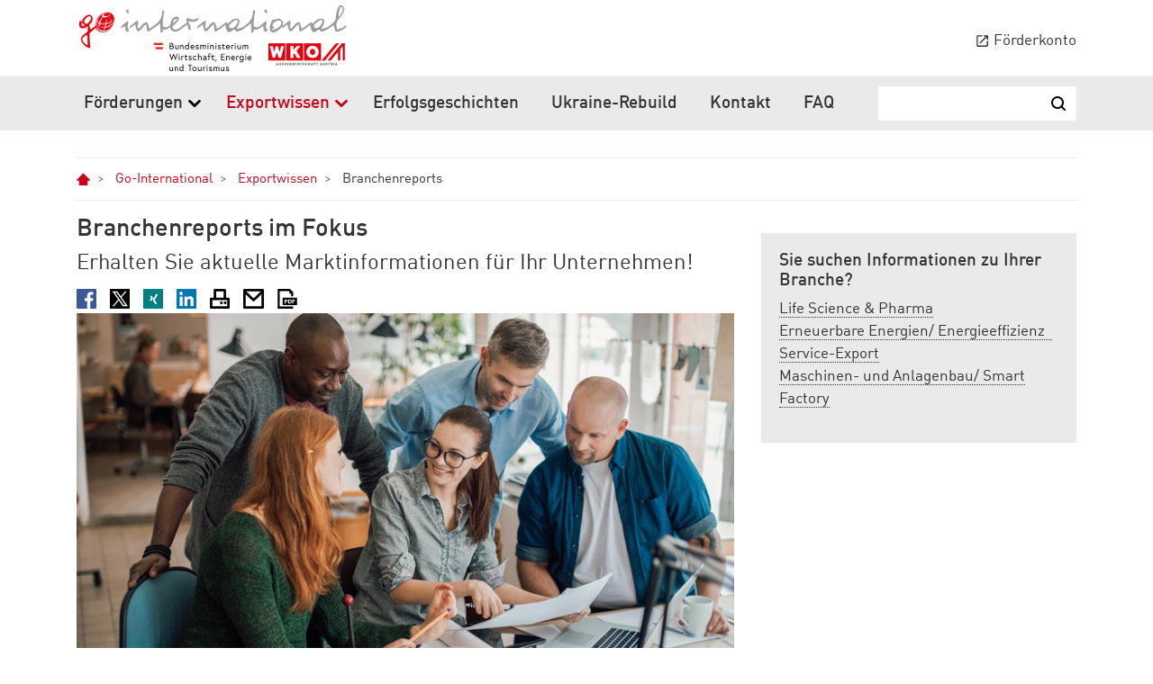

--- FILE ---
content_type: text/html; charset=UTF-8
request_url: https://go-international.at/export-know-how/branchenreports/uebersicht-branchenreports.html
body_size: 12403
content:
<!DOCTYPE html>
<html lang="de">
    <head>
    <meta charset="utf-8">
    <meta http-equiv="x-ua-compatible" content="ie=edge">
    <meta name="viewport" content="width=device-width, initial-scale=1.0" />
    <title>Branchenreports im Fokus</title><meta property="og:title" content="Branchenreports im Fokus | go-international"/><meta property="og:site_name" content="go-international"/><meta property="og:url" content="https://www.go-international.at/export-know-how/branchenreports/uebersicht-branchenreports.html"/><meta property="og:type" content="website"/><meta property="og:locale" content="de_DE">    <script src="https://consent.wko.at/go-international/gcm.js?d=2026011706"></script>
        <script>
        window.GCM.init('https://consent.wko.at/go-international/config.js?d=2026011706', 'de', 1, true);
        window.GCM.settings.save();
    </script>
    
            <!-- Google Tag Manager -->
        <script>
            window.gtmcid = 'GTM-WJCQGGP';
            window.dataLayer = [{"pageId":4231,"pagePath":"Go-International\/Exportwissen\/Branchenreports\/Branchenreports im Fokus","pageFolderIds":"939\/950\/951\/","pageFolderlevel1":"Exportwissen","pageFolderlevel2":"Branchenreports","pageNode":"Go-International","pageRegion":"","pageTemplate":"[GOINT] Contentpage","errorStatus":"","pageFolderlevel3":"","pageFolderlevel4":"","pageFolderlevel5":"","pageCreateDate":"1649318527","pageLastEditDate":"1767967714","pageLastPubDate":"1767967716"}];
                        
            <!--Warning for using the IE-Browser -->
            isIE = navigator.userAgent;
            if(-1 < isIE.indexOf("MSIE ") || -1 < isIE.indexOf("Trident/")){
                document.write('<div style="text-align: center;"><strong >');
                document.write("Ihr Browser wird von go-international.at nicht unterstützt. Bitte verwenden Sie eine aktuelle Browserversion von Firefox, Edge, Chrome etc.");
                document.write('</strong> </div>');
            }
        </script>
        <!-- End Google Tag Manager -->
        <!-- Icons for all devices -->
<link rel="shortcut icon" type="image/x-icon" href="https://go-international.at/css-js/assets/favicon.ico">
<link rel="apple-touch-icon" sizes="180x180" href="https://go-international.at/css-js/assets/apple-touch-icon.png">
<link rel="icon" type="image/png" sizes="32x32" href="https://go-international.at/css-js/assets/favicon-32x32.png">
<link rel="icon" type="image/png" sizes="16x16" href="https://go-international.at/css-js/assets/favicon-16x16.png">
    <link rel="manifest" href="https://go-international.at/css-js/assets/manifest.json">

<meta name="msapplication-TileColor" content="#ffffff">
<meta name="msapplication-TileImage" content="https://go-international.at/css-js/assets/ms-icon-144x144.png">

<meta name="theme-color" content="#ffffff">
    <link rel="stylesheet" href="https://go-international.at/css-js/css/bootstrap.css" />
        <link rel="stylesheet" href="https://go-international.at/css-js/css/plyr.css">
<link rel="stylesheet" href="https://go-international.at/css-js/css/style.css" />
</head>
    <body>
        <svg style="position: absolute; width: 0; height: 0;" width="0" height="0" version="1.1" xmlns="http://www.w3.org/2000/svg" xmlns:xlink="http://www.w3.org/1999/xlink">
    <defs>
        <symbol id="icon-search" viewBox="0 0 1024 1024">
            <title>search</title>
            <path d="M1005.28 914.72l-199.2-197.92c-0.16-0.16-0.32-0.16-0.32-0.32 56.32-74.88 90.24-167.68 90.24-268.48 0-247.040-200.96-448-448-448s-448 200.96-448 448 200.96 448 448 448c100.8 0 193.6-33.92 268.64-90.24 0.16 0.16 0.16 0.32 0.32 0.32l197.92 199.2c12.32 12.48 28.8 18.72 45.12 18.72s32.8-6.24 45.28-18.72c24.96-24.96 24.96-65.6 0-90.56zM448 768c-176.48 0-320-143.52-320-320s143.52-320 320-320c176.48 0 320 143.52 320 320s-143.52 320-320 320z"></path>
        </symbol>
        <symbol id="icon-home" viewBox="0 0 1024 1024">
            <title>home</title>
            <path d="M512 32l-512 512 96 96 96-96v416h640v-416l96 96 96-96-512-512z"></path>
        </symbol>
        <symbol id="icon-contact" viewBox="0 0 1024 1024">
            <title>contact</title>
            <path d="M590,842"/>
            <path d="M594,346H430c-22,0-40,18.1-40,40.1v216c0,22,18,39.9,40,39.9h2v199h159V642h3c22,0,40-17.9,40-39.9v-216
		C634,364.1,616,346,594,346z"/>
            <path d="M512,330.1c40.7,0,73.6-32.9,73.6-73.6c0-40.7-33-73.6-73.6-73.6c-40.7,0-73.6,33-73.6,73.6
		C438.4,297.2,471.3,330.1,512,330.1z"/>
            <path d="M309.6,363H178.4c-17.6,0-32.4,14.7-32.4,32.3v172.8c0,17.6,14.8,31.9,32.4,31.9h1.6v159h128V600h1.6
		c17.6,0,32.4-14.3,32.4-31.9V395.3C342,377.7,327.2,363,309.6,363z"/>
            <path d="M244,350.5c32.5,0,58.9-26.4,58.9-58.9c0-32.5-26.4-58.9-58.9-58.9c-32.5,0-58.9,26.4-58.9,58.9
		C185.1,324.1,211.5,350.5,244,350.5z"/>
            <path d="M845.6,363H714.4c-17.6,0-32.4,14.7-32.4,32.3v172.8c0,17.6,14.8,31.9,32.4,31.9h1.6v159h128V600h1.6
		c17.6,0,32.4-14.3,32.4-31.9V395.3C878,377.7,863.2,363,845.6,363z"/>
            <path d="M780,350.5c32.5,0,58.9-26.4,58.9-58.9c0-32.5-26.4-58.9-58.9-58.9c-32.5,0-58.9,26.4-58.9,58.9
		C721.1,324.1,747.5,350.5,780,350.5z"/>
        </symbol>
        <symbol id="icon-event" viewBox="0 0 1024 1024">
            <title>event</title>
            <path d="M529,40C277.2,40,73,244.2,73,496s204.2,456,456,456s456-204.2,456-456S780.8,40,529,40z M545.7,498.5
	c-0.1,3.7-1.6,7.1-4.2,9.7l-148,149c-2.6,2.6-6.2,4-9.9,4c-7.7-0.1-13.8-6.4-13.6-14.1c0.1-3.5,1.5-6.9,3.9-9.5l144-145v-342
	c-0.9-7.6,4.5-14.5,12.2-15.4s14.5,4.5,15.4,12.2c0.1,1.1,0.1,2.2,0,3.2L545.7,498.5z"/>
        </symbol>
        <symbol id="icon-money" viewBox="0 0 1024 1024">
            <title>money</title>
            <path d="M682,381.9c-21.9,0-43.2,3.1-63.3,8.8c2,12.9,3,26.1,3,39.5c0,109.2-67.7,202.6-163.4,240.5
		C484,770.3,574.4,843.8,682,843.8c127.6,0,231-103.4,231-231S809.6,381.9,682,381.9z M762.5,573.2c-9.6-14.3-28.1-26.1-54.6-26.1
		c-29.2,0-46.4,12.9-53,31.9h105l-12.7,26h-97c-0.3,3-0.5,6.8-0.5,9.4s0.3,5.6,0.5,8.6h88.8l-12.5,26h-68.9
		c5.3,15,23.8,29.7,51.6,29.7c25.2,0,43.9-11.1,52.9-21.7v31.8c-8,6.6-29.1,16.4-56.9,16.4c-46.4,0-72.8-25.2-83.4-56.2h-33.1
		l13.2-26h13.5c-0.3-4-0.3-6.5-0.3-8.9c0-2.7,0-5.1,0.3-9.1h-26.8l13.2-26h19.9c9.3-33,41.1-58.4,87.5-58.4
		c26.5,0,50.4,9.2,66.3,25.1L762.5,573.2z"/>
            <g>
                <path d="M350.8,655.7c-63.5,0-123.2-24.7-168.1-69.6C137.7,541.2,113,481.5,113,417.9c0-63.5,24.7-123.2,69.7-168.1
			c44.9-44.9,104.6-69.6,168.1-69.6c63.5,0,123.2,24.7,168.1,69.6c44.9,44.9,69.7,104.6,69.7,168.1c0,63.5-24.7,123.2-69.7,168.1
			C474,631,414.3,655.7,350.8,655.7z M350.8,228.2c-104.6,0-189.8,85.1-189.8,189.8c0,104.6,85.1,189.8,189.8,189.8
			s189.8-85.1,189.8-189.8C540.6,313.3,455.4,228.2,350.8,228.2z"/>
            </g>
            <g>
                <path d="M438,363c-15.9-15.9-39.7-25.2-66.3-25.2c-46.4,0-78.2,25.3-87.5,58.3h-19.9l-13.2,27h26.8
			c-0.3,3-0.3,6-0.3,8.6c0,2.4,0,4.4,0.3,8.4h-13.5l-13.2,26h33.1c10.6,31,37.3,56.4,83.6,56.4c27.8,0,49.1-9.6,57.1-16.3v-31.8
			c-10,10.6-28,21.6-53.2,21.6c-27.8,0-46.5-14.9-51.8-29.9h68.9l12.5-26h-88.8c-0.3-3-0.5-5.4-0.5-8.1c0-2.7,0.3-6.9,0.5-8.9h97
			l12.7-27h-105c6.6-18,23.9-31.8,53-31.8c26.5,0,45.1,12,54.6,26.3L438,363z"/>
            </g>
        </symbol>
        <symbol id="icon-link" viewBox="0 0 24 24">
            <path d="M0 0h24v24H0z" fill="none"/><path d="M19 19H5V5h7V3H5c-1.11 0-2 .9-2 2v14c0 1.1.89 2 2 2h14c1.1 0 2-.9 2-2v-7h-2v7zM14 3v2h3.59l-9.83 9.83 1.41 1.41L19 6.41V10h2V3h-7z"/>
        </symbol>
        <symbol id="icon-arrow-right" viewBox="0 0 1024 1024">
            <title>arrow-right</title>
            <path d="M362.24 15.36c-19.36-20.32-50.72-20.32-69.92 0l-69.92 73.44c-19.36 20.16-19.36 52.96 0 73.28l337.44 348.64-340.48 351.36c-19.36 20.32-19.36 53.12 0 73.28l69.92 73.44c19.2 20.16 50.56 20.16 69.92 0l445.6-461.6c19.2-20.32 19.2-53.12 0-73.44l-442.56-458.4z"></path>
        </symbol>
        <symbol id="icon-arrow-up" viewBox="0 0 1024 1024">
            <title>arrow-up</title>
            <path
                d="M15.36 661.76c-20.32 19.36-20.32 50.72 0 69.92l73.44 69.92c20.16 19.36 52.96 19.36 73.28 0l348.64-337.44 351.52 340.16c20.32 19.36 53.12 19.36 73.28 0l73.44-69.92c20.16-19.2 20.16-50.56 0-69.92l-461.76-445.28c-20.32-19.2-53.12-19.2-73.44 0l-458.4 442.56z"></path>
        </symbol>
        <symbol id="icon-download" viewBox="0 0 1024 1024">
            <title>download</title>
            <path d="M970.411 451.243h-61.44c-17.067 0-30.72 13.653-30.72 30.72v399.019h-736.256v-399.019c0-17.067-13.653-30.72-30.72-30.72h-61.44c-17.067 0-30.72 13.653-30.72 30.72v460.117c0 33.792 27.307 61.44 61.44 61.44h859.477c33.792 0 61.44-27.307 61.44-61.44v-460.117c-0.341-17.067-13.995-30.72-31.061-30.72z"></path>
            <path d="M490.155 685.739c10.923 14.336 28.672 14.677 39.595 0.341l158.72-204.117c10.923-14.336 5.12-30.72-13.312-30.72h-104.107v-399.019c0-17.067-13.653-30.72-30.72-30.72h-61.44c-17.067 0-30.72 13.653-30.72 30.72v399.019h-103.424c-18.091 0-24.235 16.384-13.312 30.72l158.72 203.776z"></path>
        </symbol>
        <symbol id="icon-facebook" viewBox="0 0 1024 1024">
            <title>facebook</title>
            <path fill="rgb(59, 89, 152)" d="M967.52 1024c31.2 0 56.48-25.28 56.48-56.48v-911.040c0-31.2-25.28-56.48-56.48-56.48h-911.040c-31.2 0-56.48 25.28-56.48 56.48v911.040c0 31.2 25.28 56.48 56.48 56.48h911.040z"></path>
            <path fill="rgb(255, 255, 255)" d="M706.56 1024v-396.48h133.12l20-154.56h-152.96v-98.72c0-44.8 12.48-75.2 76.64-75.2h81.76v-138.24c-14.080-1.92-62.72-6.080-119.2-6.080-117.92 0-198.72 72-198.72 204.32v113.92h-133.44v154.56h133.44v396.48h159.36z"></path>
        </symbol>
        <symbol id="icon-twitter" viewBox="6 6 13 13">
            <title>twitter</title>
            <path fill="rgb(0, 0, 0)" d="M6.834,4A2.834,2.834,0,0,0,4,6.834V18.17A2.834,2.834,0,0,0,6.834,21H18.17A2.834,2.834,0,0,0,21,18.17V6.834A2.834,2.834,0,0,0,18.17,4Zm.845,3.644h3.214l2.282,3.243,2.769-3.243h1.012l-3.324,3.892,4.1,5.825H14.518L11.869,13.6,8.656,17.36H7.644l3.769-4.412Zm1.55.81,5.712,8.1h1.241l-5.712-8.1Z"></path>
        </symbol>
        <symbol id="icon-xing" viewBox="0 0 1024 1024">
            <title>xing</title>
            <path fill="rgb(0, 128, 129)" d="M1024 40.96c0-22.56-18.4-40.96-40.96-40.96h-942.080c-22.56 0-40.96 18.4-40.96 40.96v942.080c0 22.56 18.4 40.96 40.96 40.96h942.080c22.56 0 40.96-18.4 40.96-40.96v-942.080z"></path>
            <path fill="rgb(255, 255, 255)" d="M596.96 568.64c30.56 58.080 62.4 115.36 95.2 174.4 4.48 8 11.84 19.2 8.64 26.24-4.32 9.28-25.44 5.6-42.080 5.6-19.52 0-36.96 3.52-49.92-0.8-13.12-4.48-25.12-37.12-31.68-49.12-28-50.88-57.92-105.6-85.6-155.36 47.52-86.72 103.52-181.6 152.96-271.2 7.52-13.76 13.76-33.92 31.68-34.88 8.48-0.48 25.44 0.8 42.88 0.8 14.4 0 36.48-2.080 40.48 4 6.56 10.4-10.88 30.56-15.84 39.68-48.48 87.68-98.88 173.6-146.72 260.64z"></path>
            <path fill="rgb(255, 255, 255)" d="M336.16 621.76c-2.72 0.32-8.48-2.72-9.44-6.4-2.4-8.32 4.8-14.88 8-20.64 21.6-38.4 39.36-70.72 61.12-109.44 2.72-4.8 10.080-13.76 10.24-17.44 0.32-5.6-9.6-19.2-12.64-24.64-9.76-16.8-18.72-31.36-27.68-46.72-3.84-6.56-11.52-13.76-9.6-26.24 0.8-3.84 4.64-4.96 8.8-5.6 25.44 0 50.72 0 76.16 0 14.4 0.16 19.040 14.4 25.44 25.44 14.56 25.28 31.52 53.12 44.32 76.96-20.8 37.12-43.84 78.24-66.56 118.080-7.2 12.64-15.2 34.56-30.88 36.48-26.080 0.16-51.68 0.16-77.28 0.16z"></path>
        </symbol>
        <symbol id="icon-linkedin" viewBox="0 0 1024 1024">
            <title>linkedin</title>
            <path fill="rgb(0, 118, 178)" d="M1024 40.96c0-22.56-18.4-40.96-40.96-40.96h-942.080c-22.56 0-40.96 18.4-40.96 40.96v942.080c0 22.56 18.4 40.96 40.96 40.96h942.080c22.56 0 40.96-18.4 40.96-40.96v-942.080z"></path>
            <path fill="rgb(255, 255, 255)" d="M157.6 391.52h152v488.64h-152v-488.64zM233.6 148.64c48.48 0 88 39.52 88 88.16s-39.52 88-88 88c-48.64 0-88-39.52-88-88 0-48.64 39.2-88.16 88-88.16z"></path>
            <path fill="rgb(255, 255, 255)" d="M404.8 391.52h145.6v66.88h2.080c20.32-38.4 69.76-78.88 143.68-78.88 153.76 0 182.24 101.12 182.24 232.8v268h-151.84v-237.76c0-56.64-0.96-129.6-78.88-129.6-79.040 0-91.040 61.76-91.040 125.44v241.76h-151.84v-488.64z"></path>
        </symbol>
        <symbol id="icon-print" viewBox="0 0 1024 1024">
            <title>print</title>
            <path d="M960 448h-128v-384c0-35.376-28.624-64-64-64h-512c-35.376 0-64 28.624-64 64v384h-128c-35.376 0-64 28.624-64 64v448c0 35.376 28.624 64 64 64h896c35.376 0 64-28.624 64-64v-448c0-35.376-28.624-64-64-64zM320 128h384v320h-384v-320zM896 896h-768v-320h768v320z"></path>
            <path d="M532 654h128v128h-128v-128z"></path>
            <path d="M724 654h128v128h-128v-128z"></path>
        </symbol>
        <symbol id="icon-mail" viewBox="0 0 1024 1024">
            <title>mail</title>
            <path d="M961.76 0h-899.52c-35.52 0-64.256 28.736-64.256 64.256v895.504c0.016 35.504 28.752 64.24 64.256 64.24h899.52c35.504 0 64.256-28.736 64.256-64.256v-895.488c-0.016-35.52-28.752-64.256-64.256-64.256zM870.896 128.496l-358.896 358.912-358.896-358.912h717.792zM126.496 283.616l362.784 362.784c12.544 12.56 32.88 12.56 45.424 0l362.8-362.784v611.888h-771.008v-611.888z"></path>
        </symbol>
        <symbol id="icon-pdf" viewBox="0 0 1024 1024">
            <title>pdf</title>
            <path d="M479.488 590.176c-3.584-2.16-7.712-3.664-12.432-4.384-4.704-0.768-9.6-1.136-14.672-1.136h-34.432v60.4h34.432c5.056 0 9.952-0.368 14.672-1.168 4.704-0.72 8.848-2.16 12.432-4.336s6.416-5.232 8.64-9.152c2.144-3.968 3.216-9.12 3.216-15.552 0-6.4-1.088-11.568-3.216-15.504-2.208-3.936-5.056-7.024-8.64-9.168z"></path>
            <path d="M683.296 605.584c-4.512-5.824-10.496-10.32-17.92-13.408s-16.64-4.672-27.52-4.672h-31.6v127.008h39.472c6.416 0 12.656-1.008 18.64-3.088 6.048-2.064 11.424-5.52 16.112-10.32 4.704-4.768 8.48-11.008 11.296-18.768 2.832-7.68 4.24-17.072 4.24-28.208 0-10.208-1.008-19.36-2.96-27.52-2.032-8.208-5.264-15.2-9.76-21.024z"></path>
            <path d="M973.248 455.44h-658.416c-24.816 0-44.88 20.080-44.88 44.88v296.704c0 24.752 20.096 44.88 44.88 44.88h658.416c24.768 0 44.88-20.144 44.88-44.88v-296.704c0.016-24.8-20.112-44.88-44.88-44.88zM530.464 638.896c-2.544 7.68-6.608 14.544-12.144 20.576-5.568 6.032-12.752 10.848-21.616 14.544-8.848 3.664-19.568 5.52-32.16 5.52h-46.576v72.256h-44.304v-201.584h90.88c12.592 0 23.328 1.856 32.16 5.52 8.864 3.696 16.048 8.512 21.616 14.544 5.536 6.032 9.584 12.944 12.144 20.784 2.528 7.792 3.808 15.76 3.808 23.824-0.016 8.304-1.28 16.256-3.808 24.016zM734.672 690.512c-3.792 12.432-9.44 23.136-17.072 32.176-7.632 9.024-17.12 16.144-28.528 21.248-11.392 5.232-24.784 7.792-40.224 7.792h-86.928v-201.52h86.944c13.008 0 25.072 2.096 36.288 6.24 11.168 4.128 20.864 10.32 29.040 18.64 8.208 8.272 14.608 18.592 19.216 31.024 4.624 12.448 6.912 27.024 6.912 43.76-0.032 14.656-1.904 28.24-5.648 40.64zM912.784 587.504h-97.392v46.576h84.432v34.432h-84.432v83.248h-44.304v-201.552h141.712v37.296h-0.016z"></path>
            <path d="M746.176 911.424h-627.744v-798.896h492.688v111.888c0 11.76 9.52 21.328 21.36 21.328h72.368v140.4h112.56v-203.408c0-9.52-3.872-18.672-10.608-25.344l-149.312-147.168c-6.656-6.544-15.632-10.224-25.008-10.224h-590.992c-19.68 0-35.632 15.92-35.632 35.616v952.768c0 19.68 15.936 35.632 35.632 35.632h740.272c19.728 0 35.632-15.936 35.632-35.632v-76.944l-71.216-0.016z"></path>
        </symbol>
    </defs>
</svg>
        <a class="skippy sr-only-focusable" href="#main-content"><span class="skippy-text">Zum Hauptinhalt springen</span></a>
<a class="skippy sr-only-focusable" href="#main-navigation"><span class="skippy-text">Zur Navigation springen</span></a>
<a class="skippy sr-only-focusable" href="#main-footer"><span class="skippy-text">Zum Footer springen</span></a>
        <header id="site-main-header">
    <div class="container">
        <a class="navbar-brand" href="/" title=""><img src="https://go-international.at/config/go-international-303x75px.jpg" alt="Startseite Go-International" /></a>
    </div>
</header>
<nav class="navbar navbar-expand-lg">
    <div class="container" data-gtm-block="menu">
        <button class="navbar-toggler collapsed" type="button" data-toggle="collapse" data-target="#main-navigation" aria-controls="main-navigation" aria-expanded="false" aria-label="Toggle navigation">
            <span class="navbar-toggler-bar"></span>
            <span class="navbar-toggler-bar"></span>
            <span class="navbar-toggler-bar"></span>
        </button>
        <div class="collapse navbar-collapse" id="main-navigation">
            <ul class="navbar-nav mr-auto" data-gtm-element="menu-main">
                            <li class="nav-item dropdown">
        <a class="nav-link dropdown-toggle" href="#" id="nav-ba758ade3a6e11e9a373005056a3006d" role="button" data-toggle="dropdown" aria-haspopup="true" aria-expanded="false">
            Förderungen
        </a>
        <div class="dropdown-menu" aria-labelledby="nav-ba758ade3a6e11e9a373005056a3006d">
            <div class="row">
                <div class="col-lg-4">

                                            <a class="dropdown-item"  href="/foerderungen/uebersicht-foerderungen.html">Alle Förderungen im Überblick</a>
                                                                    <a class="dropdown-item"  href="/foerderungen/direktfoerderungen/vergleich-direktfoerderungen.html">Direktförderungen im Vergleich</a>
                                        </div>
                <div class="col-lg-4">
                                                                <a class="dropdown-item"  href="/foerderungen/bundesland/bundeslaender-foerderstellen.html">Bundesländer-Förderstellen</a>
                                                                    <a class="dropdown-item"  href="/foerderungen/oesterreichweit/oesterreichweite-foerderstellen.html">Österreichweite Förderstellen</a>
                                                            </div>
            </div>
        </div>
    </li>
                            <li class="nav-item dropdown active">
        <a class="nav-link dropdown-toggle" href="#" id="nav-eefbf7023a6e11e9a373005056a3006d" role="button" data-toggle="dropdown" aria-haspopup="true" aria-expanded="false">
            Exportwissen
        </a>
        <div class="dropdown-menu" aria-labelledby="nav-eefbf7023a6e11e9a373005056a3006d">
            <div class="row">
                <div class="col-lg-4">

                                            <a class="dropdown-item"  href="/export-know-how/webinare/uebersicht-webinare.html">Webinare</a>
                                                                    <a class="dropdown-item disabled"  aria-disabled="true" tabindex="-1"  href="/export-know-how/branchenreports/uebersicht-branchenreports.html">Branchenreports</a>
                                                                    <a class="dropdown-item"  href="/export-know-how/strategieprojekte-und-studien/strategieprojekte-studien.html">Strategieprojekte und Studien</a>
                                                                    <a class="dropdown-item"  href="/export-know-how/export-knowhow-fit/fit-fuer-den-export.html">Fit für den Export</a>
                                        </div>
                <div class="col-lg-4">
                                                                <a class="dropdown-item"  href="/export-know-how/export-knowhow-markt/der-passende-exportmarkt.html">Der passende Markt</a>
                                                                    <a class="dropdown-item"  href="/export-know-how/export-knowhow-vertriebsstruktur/export-vertriebsstruktur-im-zielmarkt.html">Vertriebsstruktur im Zielmarkt</a>
                                                                    <a class="dropdown-item"  href="/export-know-how/export-knowhow-partner/export-der-richtige-partner-im-zielmarkt.html">Der richtige Partner im Zielmarkt</a>
                                                                    <a class="dropdown-item"  href="/export-know-how/export-knowhow-produkt-und-preis/exportmaerkte-produkt--und-preisgestaltung.html">Produkt- und Preisgestaltung</a>
                                        </div>
                <div class="col-lg-4">
                                                                <a class="dropdown-item"  href="/export-know-how/export-knowhow-vertragsgestaltung/exportvertraege-vertrauen-sie-nur-dem-geschriebenen-wort.html">Vertragsgestaltung</a>
                                                                    <a class="dropdown-item"  href="/export-know-how/export-knowhow-finanzierung-und-foerderungen/export-finanzierungs-und-foerdermoeglichkeiten.html">Finanzierungs- und Fördermöglichkeiten</a>
                                                                    <a class="dropdown-item"  href="/export-know-how/export-knowhow-dokumente/dokumente-fuer-den-export.html">Dokumente für den Export</a>
                                                            </div>
            </div>
        </div>
    </li>
                            <li class="nav-item">
        <a class="nav-link"  href="/erfolgsgeschichten/uebersicht.html">Erfolgsgeschichten</a>
    </li>
                            <li class="nav-item">
        <a class="nav-link"  href="/ukraine-wiederaufbau/ukraine-wiederaufbau.html">Ukraine-Rebuild</a>
    </li>
                            <li class="nav-item">
        <a class="nav-link"  href="/kontakt.html">Kontakt</a>
    </li>
                            <li class="nav-item">
        <a class="nav-link"  href="/faq/uebersicht-faq.html">FAQ</a>
    </li>
                        </ul>
            <form class="form-inline" action="/suche.html" method="GET">
                <label for="search-input-header" class="sr-only">Suchbegriff ...</label>
                <input class="form-control" name="query" id="search-input-header" type="search" aria-label="Search">
                <button class="btn btn-outline-success" type="submit">
                    <span class="sr-only">Suchen</span>
                    <svg class="icon icon-search">
                        <use xlink:href="#icon-search"></use>
                    </svg>
                </button>
            </form>
                        <div class="navbar-meta">
                <ul>
                  <li>
                    <a href="https://go-international.wko.at/goInternational" target="_blank">
                        <svg class="icon icon-link">
                          <use xlink:href="#icon-link"></use>
                        </svg>
                        Förderkonto
                    </a>
                  </li>
                </ul>
            </div>
                    </div>
    </div>
</nav>
        <div class="tfn">
            <main id="main-content">
                    <div class="container">
                <nav aria-label="breadcrumb">
    <ol class="breadcrumb">
        <li class="breadcrumb-item">
            <a href="/">
                <span class="sr-only">Home</span>
                <svg class="icon icon-home">
                    <use xlink:href="#icon-home"></use>
                </svg>
            </a>
        </li>
                                <li class="breadcrumb-item">
                                    <a href="/start.html">
                        Go-International
                    </a>
                            </li>
                                <li class="breadcrumb-item">
                                    <a href="/export-know-how/start.html">
                        Exportwissen
                    </a>
                            </li>
                                <li class="breadcrumb-item">
                                    Branchenreports
                            </li>
                        </ol>
</nav>
        <div class="row">
            <div class="content col-md-7 col-lg-8 gointContent">
                <h1 class="content__title gointTitle">Branchenreports im Fokus</h1>
                <h2 class="content__subtitle gointSubtitle">Erhalten Sie aktuelle Marktinformationen für Ihr Unternehmen!</h2>
                <div class="content__meta__share">
    <ul class="social-links">
        <li>
            <a href="https://www.facebook.com/sharer/sharer.php?u=https://go-international.at/export-know-how/branchenreports/uebersicht-branchenreports.html" target="_blank" title="Auf Facebook teilen" data-gtm-event="social-share" data-gtm-event-details="Facebook">
                <span class="sr-only">Facebook </span>
                <svg class="icon icon-facebook">
                    <use xmlns:xlink="http://www.w3.org/1999/xlink" xlink:href="#icon-facebook"></use>
                </svg>
            </a>
        </li>
        <li>
            <a href="https://twitter.com/intent/tweet?url=https://go-international.at/export-know-how/branchenreports/uebersicht-branchenreports.html&amp;text=#" target="_blank" title="Auf Twitter teilen" data-gtm-event="social-share" data-gtm-event-details="Twitter">
                <span class="sr-only">Twitter</span>
                <svg class="icon icon-twitter">
                    <use xmlns:xlink="http://www.w3.org/1999/xlink" xlink:href="#icon-twitter"></use>
                </svg>
            </a>
        </li>
        <li>
            <a href="https://www.xing.com/spi/shares/new?url=https://go-international.at/export-know-how/branchenreports/uebersicht-branchenreports.html" target="_blank" title="Auf Xing teilen" data-gtm-event="social-share" data-gtm-event-details="Xing">
                <span class="sr-only">XING</span>
                <svg class="icon icon-xing">
                    <use xmlns:xlink="http://www.w3.org/1999/xlink" xlink:href="#icon-xing"></use>
                </svg>
            </a>
        </li>
        <li>
            <a href="https://www.linkedin.com/shareArticle?mini=true&amp;url=https://go-international.at/export-know-how/branchenreports/uebersicht-branchenreports.html" target="_blank" title="Auf LinkedIn teilen" data-gtm-event="social-share" data-gtm-event-details="LinkedIn">
                <span class="sr-only">LinkedIn</span>
                <svg class="icon icon-linkedin">
                <use xmlns:xlink="http://www.w3.org/1999/xlink" xlink:href="#icon-linkedin"></use>
                </svg>
            </a>
        </li>
        <li>
            <a href="#" onclick="window.print();return false;" target="_blank" title="Drucken" data-gtm-event="export-print">
                <span class="sr-only">Drucken</span>
                <svg class="icon icon-print">
                    <use xmlns:xlink="http://www.w3.org/1999/xlink" xlink:href="#icon-print"></use>
                </svg>
            </a>
        </li>
        <li>
            <a href="mailto:?body=Branchenreports%20im%20Fokus https://go-international.at/export-know-how/branchenreports/uebersicht-branchenreports.html" title="Per E-Mail versenden" data-gtm-event="export-mail">
                <span class="sr-only">E-Mail</span>
                <svg class="icon icon-mail">
                <use xmlns:xlink="http://www.w3.org/1999/xlink" xlink:href="#icon-mail"></use>
                </svg>
            </a>
        </li>
        <li>
            <a href="http://go-international.at/api/generate/pdf/export-know-how/branchenreports/uebersicht-branchenreports.html" target="_blank" title="Als PDF downloaden" data-gtm-event="export-pdf"><span class="sr-only">PDF</span>
                <svg class="icon icon-pdf">
                <use xmlns:xlink="http://www.w3.org/1999/xlink" xlink:href="#icon-pdf"></use>
                </svg>
            </a>
        </li>
    </ul>
</div>
                <figure><img src="https://www.go-international.at/GenticsImageStore/750/auto/prop/export-know-how/branchenreports/branchenfokus-teaser.jpg" title="&copy; Geber86 | stock.adobe.com" alt="Teambesprechung" /><figcaption class="figcaption"><span class="figcaption__credit">&copy; Geber86 | stock.adobe.com</span><span class="figcaption__desc"></span></figcaption></figure>
                <p>Unsere go-international Branchenreports bieten Ihnen eine Übersicht über die aktuelle Situation am Markt und zeigen Ihnen Chancen für Ihr Unternehmen auf. Profitieren Sie von unserem weltweiten Expertennetzwerk und erhalten Sie Informationen zu Ihrer Branche aus erster Hand.</p><p>Nicht dabei wonach Sie suchen? Profitieren Sie jetzt vom weltweiten Netz der <a target='_blank' rel='noopener noreferrer' class='' data-gentics-gcn-url='https://www.wko.at/aussenwirtschaft/laender' href="https://www.wko.at/aussenwirtschaft/laender">AUSSENWIRTSCHAFT AUSTRIA</a> und holen Sie sich Informationen vor Ort!<br/></p><h3 id="heading_Construction__Infrastructure">Construction/Infrastructure	 <br/></h3><ul><li>	<a target='_blank' rel='noopener noreferrer' class='' data-gentics-aloha-repository='com.gentics.aloha.GCN.Page' data-gentics-aloha-object-id='10008.261983' href="/export-know-how/branchenreports/china-io-oekologisches-bauen.pdf">China: Ökologisches Bauen</a>  <br/></li><li><a target='_blank' rel='noopener noreferrer' class='' data-gentics-aloha-repository='com.gentics.aloha.GCN.Page' data-gentics-aloha-object-id='10008.122009' href="/export-know-how/branchenreports/kroatien-io-verkehrsinfrastruktur-tiefbau.pdf">Kroatien: Verkehrsinfrastruktur/Tiefbau</a> <br/></li><li><a target='_blank' rel='noopener noreferrer' class='' data-gentics-aloha-repository='com.gentics.aloha.GCN.Page' data-gentics-aloha-object-id='10008.218314' href="/export-know-how/branchenreports/ungarn-io-bau-und-infrastruktur.pdf">Ungarn: Bau und Infrastruktur</a> </li></ul><h3 id="heading_Creative_Industries">Creative Industries</h3><ul><li> <a target='_blank' rel='noopener noreferrer' class='' data-gentics-aloha-repository='com.gentics.aloha.GCN.Page' data-gentics-aloha-object-id='10008.127719' href="/export-know-how/branchenreports/italien-io-creative-upgrading.pdf">Italien: Creative Upgrading</a> </li><li><a target='_blank' rel='noopener noreferrer' class='' data-gentics-aloha-repository='com.gentics.aloha.GCN.Page' data-gentics-aloha-object-id='10008.220871' href="/export-know-how/branchenreports/benelux-io-kreativwirtschaft.pdf">Benelux: Kreativwirtschaft</a></li><li> <a target='_blank' rel='noopener noreferrer' class='' data-gentics-aloha-repository='com.gentics.aloha.GCN.Page' data-gentics-aloha-object-id='10008.297004' href="/export-know-how/branchenreports/ungarn-io-textil-25.pdf">Ungarn: Textilindustrie</a> | NEU</li></ul><h3 id="heading_Energy__Sustainability__Natural_Resources">Energy/Sustainability/Natural Resources</h3><ul><li><a target='_blank' rel='noopener noreferrer' class='' data-gentics-aloha-repository='com.gentics.aloha.GCN.Page' data-gentics-aloha-object-id='10008.211494' href="/export-know-how/branchenreports/bosnienherzegowina-io-erneuerbare-energien.pdf">Bosnien und Herzegowina: Erneuerbare Energien</a></li><li> <a target='_blank' rel='noopener noreferrer' class='' data-gentics-aloha-repository='com.gentics.aloha.GCN.Page' data-gentics-aloha-object-id='10008.233608' href="/export-know-how/branchenreports/deutschland-io-umwelttechnologie-kreislaufwirtschaft.pdf">Deutschland: Umwelttechnologie und Kreislaufwirtschaft</a> </li><li><a target='_blank' rel='noopener noreferrer' class='' data-gentics-aloha-repository='com.gentics.aloha.GCN.Page' data-gentics-aloha-object-id='10008.228038' href="/export-know-how/branchenreports/frankreich-io-energie.pdf">Frankreich: Energie</a> </li><li><a target='_blank' rel='noopener noreferrer' class='' data-gentics-aloha-repository='com.gentics.aloha.GCN.Page' data-gentics-aloha-object-id='10008.227978' href="/export-know-how/branchenreports/kanada-io-energieeffizienz-green-building.pdf">Kanada: Energieeffizienz und Green Building</a> </li><li><a target='_blank' rel='noopener noreferrer' class='' data-gentics-aloha-repository='com.gentics.aloha.GCN.Page' data-gentics-aloha-object-id='10008.7014' href="/export-know-how/branchenreports/malaysia-io-erneuerbare-energien.pdf">Malaysia: Erneuerbare Energien</a> <br/>	</li><li> <a target='_blank' rel='noopener noreferrer' class='' data-gentics-aloha-repository='com.gentics.aloha.GCN.Page' data-gentics-aloha-object-id='10008.220872' href="/export-know-how/branchenreports/malaysia-io-wasser.pdf">Malaysia: Water Industry</a> </li><li><a target='_blank' rel='noopener noreferrer' class='' data-gentics-aloha-repository='com.gentics.aloha.GCN.Page' data-gentics-aloha-object-id='10008.244117' href="/export-know-how/branchenreports/marokko-io-wasserstoff.pdf">Marokko: Grüner Wasserstoff</a> </li><li><a target='_blank' rel='noopener noreferrer' class='' data-gentics-aloha-repository='com.gentics.aloha.GCN.Page' data-gentics-aloha-object-id='10008.122002' href="/export-know-how/branchenreports/niederlande-io-kreislaufwirtschaft.pdf">Niederlande: Kreislaufwirtschaft</a>  </li><li><a target='_blank' rel='noopener noreferrer' class='' data-gentics-aloha-repository='com.gentics.aloha.GCN.Page' data-gentics-aloha-object-id='10008.274783' href="/export-know-how/branchenreports/suedafrika-io-energy.pdf">Südafrika: Energy</a> </li><li><a target='_blank' rel='noopener noreferrer' class='' data-gentics-aloha-repository='com.gentics.aloha.GCN.Page' data-gentics-aloha-object-id='10008.297001' href="/export-know-how/branchenreports/suedafrika-io-landmaschinen-25.pdf">Südafrika: Landwirtschaftliche Maschinen</a> | NEU</li><li>	<a target='_blank' rel='noopener noreferrer' class='' data-gentics-aloha-repository='com.gentics.aloha.GCN.Page' data-gentics-aloha-object-id='10008.127722' href="/export-know-how/branchenreports/ukraine-io-agrar.pdf">Ukraine: Agriculture</a></li><li> <a target='_blank' rel='noopener noreferrer' class='' data-gentics-aloha-repository='com.gentics.aloha.GCN.Page' data-gentics-aloha-object-id='10008.186989' href="/export-know-how/branchenreports/vae-io-solar-energy.pdf">Vereinigte Arabische Emirate: Solarenergie</a> </li><li><a target='_blank' rel='noopener noreferrer' class='' data-gentics-aloha-repository='com.gentics.aloha.GCN.Page' data-gentics-aloha-object-id='10008.186988' href="/export-know-how/branchenreports/vae-io-hydrogen.pdf">Vereinigte Arabische Emirate: Wasserstoff</a></li><li> <a target='_blank' rel='noopener noreferrer' class='' data-gentics-aloha-repository='com.gentics.aloha.GCN.Page' data-gentics-aloha-object-id='10008.220873' href="/export-know-how/branchenreports/vereinigteskoenigreich-io-recycling-ressourcenmanagement.pdf">Vereinigtes Königreich: Recycling und Ressourcenmanagement</a> </li></ul><h3 id="heading_Food_Retail__Consumer_Goods">Food/Retail/Consumer Goods</h3><ul><li>	<a target='_blank' rel='noopener noreferrer' class='' data-gentics-aloha-repository='com.gentics.aloha.GCN.Page' data-gentics-aloha-object-id='10008.297000' href="/export-know-how/branchenreports/china-io-nahrungsmittel-und-getraenke-25.pdf">China: Nahrungsmittel &amp; Getränke</a> | NEU</li><li><a target='_blank' rel='noopener noreferrer' class='' data-gentics-aloha-repository='com.gentics.aloha.GCN.Page' data-gentics-aloha-object-id='10008.211495' href="/export-know-how/branchenreports/china--hongkong-io-wein.pdf">China, Hongkong: Wein</a> </li><li><a target='_blank' rel='noopener noreferrer' class='' data-gentics-aloha-repository='com.gentics.aloha.GCN.Page' data-gentics-aloha-object-id='10008.7043' href="/export-know-how/branchenreports/katar-IO-lebensmittel.pdf">Katar: Lebensmittel</a> </li><li><a target='_blank' rel='noopener noreferrer' class='' data-gentics-aloha-repository='com.gentics.aloha.GCN.Page' data-gentics-aloha-object-id='10008.204349' href="/export-know-how/branchenreports/singapur-io-nahrungsmittel-und-getraenke.pdf">Singapur: Getränke und Lebensmittel</a> <br/></li></ul><h3 id="heading_Industry_Machinery__Materials">Industry/Machinery/Materials</h3><ul><li>	<a target='_blank' rel='noopener noreferrer' class='' data-gentics-aloha-repository='com.gentics.aloha.GCN.Page' data-gentics-aloha-object-id='10008.7037' href="/export-know-how/branchenreports/algerien-IO-kunststoffindustrie.pdf">Algerien: Kunststoffindustrie</a> </li><li><a target='_blank' rel='noopener noreferrer' class='' data-gentics-aloha-repository='com.gentics.aloha.GCN.Page' data-gentics-aloha-object-id='10008.122006' href="/export-know-how/branchenreports/daenemark-finnland-norwegen-schweden-io-smart-manufacturing.pdf">Dänemark, Finnland, Norwegen, Schweden: Smart Manifacturing</a>  </li><li><a target='_blank' rel='noopener noreferrer' class='' data-gentics-aloha-repository='com.gentics.aloha.GCN.Page' data-gentics-aloha-object-id='10008.278969' href="/export-know-how/branchenreports/italien-io-anlagenbau-smart-factory-25.pdf">Italien: Anlagenbau/Smart Factory</a> </li><li>	<a target='_blank' rel='noopener noreferrer' class='' data-gentics-aloha-repository='com.gentics.aloha.GCN.Page' data-gentics-aloha-object-id='10008.122008' href="/export-know-how/branchenreports/italien-io-industry-4.0.pdf">Italien: Industry 4.0</a>  </li><li><a target='_blank' rel='noopener noreferrer' class='' data-gentics-aloha-repository='com.gentics.aloha.GCN.Page' data-gentics-aloha-object-id='10008.50324' href="/export-know-how/branchenreports/malaysia-io-digitalisierung-automatisierung.pdf">Malaysia: Industrie 4.0: Digitalisierung und Automatisierung in der Industrie</a></li><li> <a target='_blank' rel='noopener noreferrer' class='' data-gentics-aloha-repository='com.gentics.aloha.GCN.Page' data-gentics-aloha-object-id='10008.7006' href="/export-know-how/branchenreports/slowakei-IO-anlagenbau-smart-factory.pdf">Slowakei: Anlagenbau/ Smart Factory</a> </li><li>	<a target='_blank' rel='noopener noreferrer' class='' data-gentics-aloha-repository='com.gentics.aloha.GCN.Page' data-gentics-aloha-object-id='10008.278968' href="/export-know-how/branchenreports/ungarn-io-maschinen-und-anlagenbau-25.pdf">Ungarn: Maschinen- und Anlagenbau</a> </li><li><a target='_blank' rel='noopener noreferrer' class='' data-gentics-aloha-repository='com.gentics.aloha.GCN.Page' data-gentics-aloha-object-id='10008.175511' href="/export-know-how/branchenreports/usbekistan-io-maschinen-und-anlagenbau.pdf">Usbekistan: Maschinen- und Anlagenbau</a> </li></ul><h3 id="heading_Mobility">Mobility</h3><ul><li>	<a target='_blank' rel='noopener noreferrer' class='' data-gentics-aloha-repository='com.gentics.aloha.GCN.Page' data-gentics-aloha-object-id='10008.227976' href="/export-know-how/branchenreports/aegypten-io-railway.pdf">Ägypten: Railway</a> <br/></li><li><a target='_blank' rel='noopener noreferrer' class='' data-gentics-aloha-repository='com.gentics.aloha.GCN.Page' data-gentics-aloha-object-id='10008.178039' href="/export-know-how/branchenreports/china-io-autonomes-fahren.pdf">China: Autonomes Fahren</a>    </li><li><a target='_blank' rel='noopener noreferrer' class='' data-gentics-aloha-repository='com.gentics.aloha.GCN.Page' data-gentics-aloha-object-id='10008.274782' href="/export-know-how/branchenreports/griechenland-io-logistik.pdf">Griechenland: Logistik</a> </li><li><a target='_blank' rel='noopener noreferrer' class='' data-gentics-aloha-repository='com.gentics.aloha.GCN.Page' data-gentics-aloha-object-id='10008.43165' href="/export-know-how/branchenreports/italien-io-maritime-industrie.pdf">Italien:      Maritime Industrie</a> </li><li> <a target='_blank' rel='noopener noreferrer' class='' data-gentics-aloha-repository='com.gentics.aloha.GCN.Page' data-gentics-aloha-object-id='10008.204348' href="/export-know-how/branchenreports/malaysia-io-schienenverkehr.pdf">Malaysia: Schienenverkehr</a> 	 <br/></li><li> <a target='_blank' rel='noopener noreferrer' class='' data-gentics-aloha-repository='com.gentics.aloha.GCN.Page' data-gentics-aloha-object-id='10008.244118' href="/export-know-how/branchenreports/schweden-finnland-io-automotive.pdf">Schweden, Finnland: Automotive</a> </li><li><a target='_blank' rel='noopener noreferrer' class='' data-gentics-aloha-repository='com.gentics.aloha.GCN.Page' data-gentics-aloha-object-id='10008.143440' href="/export-know-how/branchenreports/slowenien-io-maritime.pdf">Slowenien:      Maritime</a> </li><li><a target='_blank' rel='noopener noreferrer' class='' data-gentics-aloha-repository='com.gentics.aloha.GCN.Page' data-gentics-aloha-object-id='10008.122003' href="/export-know-how/branchenreports/suedafrika-io-automotive.pdf">Südafrika:      Automotive</a> </li><li><a target='_blank' rel='noopener noreferrer' class='' data-gentics-aloha-repository='com.gentics.aloha.GCN.Page' data-gentics-aloha-object-id='10008.122004' href="/export-know-how/branchenreports/suedafrika-io-schienenverkehr.pdf">Südafrika:      Schienenverkehr</a>  </li><li><a target='_blank' rel='noopener noreferrer' class='' data-gentics-aloha-repository='com.gentics.aloha.GCN.Page' data-gentics-aloha-object-id='10008.211503' href="/export-know-how/branchenreports/ungarn-io-automotive.pdf">Ungarn: Automotive</a> <br/></li></ul><h3 id="heading_health">Health</h3><ul><li><a target='_blank' rel='noopener noreferrer' class='' data-gentics-aloha-repository='com.gentics.aloha.GCN.Page' data-gentics-aloha-object-id='10008.297006' href="/export-know-how/branchenreports/katar-io-medizintechnik-25-1.pdf">Katar: Medizintechnik</a> | NEU</li><li><a target='_blank' rel='noopener noreferrer' class='' data-gentics-aloha-repository='com.gentics.aloha.GCN.Page' data-gentics-aloha-object-id='10008.261984' href="/export-know-how/branchenreports/kroatien-io-life-science-pharma.pdf">Kroatien: Liefe Science/ Pharma</a> </li><li><a target='_blank' rel='noopener noreferrer' class='' data-gentics-aloha-repository='com.gentics.aloha.GCN.Page' data-gentics-aloha-object-id='10008.261985' href="/export-know-how/branchenreports/malaysia-io-life-science.pdf">Malaysia: Health Care &amp; Life Science</a> </li><li><a target='_blank' rel='noopener noreferrer' class='' data-gentics-aloha-repository='com.gentics.aloha.GCN.Page' data-gentics-aloha-object-id='10008.233610' href="/export-know-how/branchenreports/philippinen-io-healthcare-and-pharma-appendizes.pdf">Philippinen: Healthcare and Pharma</a></li><li> <a target='_blank' rel='noopener noreferrer' class='' data-gentics-aloha-repository='com.gentics.aloha.GCN.Page' data-gentics-aloha-object-id='10008.290043' href="/export-know-how/branchenreports/spanien-io-gesundheitssystem-und-einrichtungen.pdf">Spanien: Gesundheitssystem &amp; Einrichtungen</a> | NEU</li><li><a target='_blank' rel='noopener noreferrer' class='' data-gentics-aloha-repository='com.gentics.aloha.GCN.Page' data-gentics-aloha-object-id='10008.255998' href="/export-know-how/branchenreports/suedafrika-io-health.pdf">Südafrika: Gesundheitssystem</a> </li><li> <a target='_blank' rel='noopener noreferrer' class='' data-gentics-aloha-repository='com.gentics.aloha.GCN.Page' data-gentics-aloha-object-id='10008.186990' href="/export-know-how/branchenreports/vereinigteskoenigreich-io-gesundheitssystem.pdf">Vereinigtes Königreich: Gesundheitssystem</a> </li></ul><h3 id="heading_service_export">Service-Export	 <br/></h3><ul><li><a target='_blank' rel='noopener noreferrer' class='' data-gentics-aloha-repository='com.gentics.aloha.GCN.Page' data-gentics-aloha-object-id='10008.7017' href="/export-know-how/branchenreports/china-hongkong-IO-bildung.pdf">China: Bildung - Chancen für österr. Bildungsanbieter in Hongkong &amp; VR China</a> </li><li>	<a target='_blank' rel='noopener noreferrer' class='' data-gentics-aloha-repository='com.gentics.aloha.GCN.Page' data-gentics-aloha-object-id='10008.7026' href="/export-know-how/branchenreports/deutschland-IO-bildung.pdf">Deutschland: Bildung</a> </li><li><a target='_blank' rel='noopener noreferrer' class='' data-gentics-aloha-repository='com.gentics.aloha.GCN.Page' data-gentics-aloha-object-id='10008.190859' href="/export-know-how/branchenreports/italien-io-road-to-olympia-projekte-und-geschaeftschancen.pdf">Italien: Road to Olympia / Olympische Winterspiele Milano Cortina 2026</a></li><li><a target='_blank' rel='noopener noreferrer' class='' data-gentics-aloha-repository='com.gentics.aloha.GCN.Page' data-gentics-aloha-object-id='10008.297003' href="/export-know-how/branchenreports/ungarn-io-bildung-26.pdf">Ungarn: Bildung</a> | NEU</li><li><a target='_blank' rel='noopener noreferrer' class='' data-gentics-aloha-repository='com.gentics.aloha.GCN.Page' data-gentics-aloha-object-id='10008.133409' href="/export-know-how/branchenreports/usa-io-weltbank.pdf">USA: Weltbank</a> </li></ul><h3 id="heading_Technology">Technology	<br/></h3><ul><li>	<a target='_blank' rel='noopener noreferrer' class='' data-gentics-aloha-repository='com.gentics.aloha.GCN.Page' data-gentics-aloha-object-id='10008.255997' href="/export-know-how/branchenreports/china-io-e-commerce.pdf">China: E-Commerce</a>  <br/></li><li><a target='_blank' rel='noopener noreferrer' class='' data-gentics-aloha-repository='com.gentics.aloha.GCN.Page' data-gentics-aloha-object-id='10008.297002' href="/export-know-how/branchenreports/taiwan-io-ict-u.-digitalisierung-25.pdf">Taiwan: ICT und Digitalisierung inkl. Smart Manufacturing</a> | NEU</li><li><a target='_blank' rel='noopener noreferrer' class='' data-gentics-aloha-repository='com.gentics.aloha.GCN.Page' data-gentics-aloha-object-id='10008.186987' href="/export-know-how/branchenreports/taiwan-io-technologien-fuer-eine-nachhaltige-stadtentwicklun.pdf">Taiwan: Technologie und eine nachhaltige Stadtentwicklung</a> <br/></li></ul>
            </div>
            <aside class="col-md-5 col-lg-4 gointSidebar"><div class="teaser teaser--default teaser--default_text" data-gtm-element="box" data-gtm-element-details="Textbox"><div class="teaser__content"><h4>Sie suchen Informationen zu Ihrer Branche?</h4><p><a target='_self' class='' data-gentics-aloha-repository='com.gentics.aloha.GCN.Page' data-gentics-aloha-object-id='10007.133310' href="/export-know-how/branchenreports/reports-life-science.html">Life Science &amp; Pharma <br></a><a target='_self' class='' data-gentics-aloha-repository='com.gentics.aloha.GCN.Page' data-gentics-aloha-object-id='10007.4232' href="/export-know-how/branchenreports/reports-erneuerbare-energien.html">Erneuerbare Energien/ Energieeffizienz&nbsp;&nbsp;</a><br/><a target='_self' class='' data-gentics-aloha-repository='com.gentics.aloha.GCN.Page' data-gentics-aloha-object-id='10007.133309' href="/export-know-how/branchenreports/reports-service-export.html">Service-Export</a><br/><a  class='' data-gentics-aloha-repository='com.gentics.aloha.GCN.Page' data-gentics-aloha-object-id='10007.103981' href="#"></a><a target='_self' class='' data-gentics-aloha-repository='com.gentics.aloha.GCN.Page' data-gentics-aloha-object-id='10007.4229' href="/export-know-how/branchenreports/reports-anlagenbau-smart-factory.html">Maschinen- und Anlagenbau/ Smart Factory</a></p></div></div></aside>
        </div>
    </div>
            </main>
                            <footer id="main-footer">
    <div class="container">
        <p>Eine Initiative von</p>
        <a target="_blank" href="https://www.bmwet.gv.at/"><img src="https://go-international.at/config/bmwet-logo.png"  alt="Bundesministerium für Wirtschaft, Energie und Tourismus" /></a>
        <a target="_blank" href="https://www.wko.at/aussenwirtschaft"><img src="https://go-international.at/config/logo-aw-149x42.svg"  alt="Logo WKO AUSSENWIRTSCHAFT AUSTRIA" /></a>
        <ul>
                        <li><a href="/ueber-uns.html"> Über uns</a> </li>
                                    <li><a href="/english-summary.html">English Summary </a></li>
                                    <li><a href="https://www.wko.at/offenlegung-oesterreich">Offenlegung</a></li>
                                    <li><a href="https://www.wko.at/datenschutzerklaerung"> Datenschutzerklärung</a></li>
                                    <li><a href="/barrierefreiheit.html"> Barrierefreiheit</a></li>
                        <li><a href="" id="edit-cookiesettings">Cookie-Einstellungen</a></li>

        </ul>
        <p class="copy-year">© 2026 WKO | BMWET </p>
    </div>
</footer>
                    </div>
        <div id="global-to-top" class="link-to-top-global">
    <a href="#site-main-header" title="Nach oben">
        <svg class="icon icon-arrow-up">
            <use xlink:href="#icon-arrow-up"></use>
        </svg><span class="sr-only">zum Anfang</span></a>
</div>
        <script src="https://go-international.at/css-js/js/jquery.min.js"></script>
    <script src="https://go-international.at/css-js/js/bootstrap.min.js"></script>
                <script src="https://go-international.at/css-js/js/plyr.min.js"></script>
    <script>
      const players = Plyr.setup('.plyr');
    </script>
        <script src="https://go-international.at/css-js/js/script.js"></script>
    <script src="https://go-international.at/js/wkfe.js"></script>
    <script src="https://consent.wko.at/consent.js"></script>
    <script src="https://go-international.at/js/blw.js"></script>
    
            <script>
                        window.dataLayer.push({ 'event': 'region-prompt', 'regionPrompt': '1'});
                                    var selectAll = false;
            document.body.addEventListener('click', (e) => {
                if(e.target.id == 'cookie-banner-agree-all' || e.target.id == 'cookie-settings-agree-all' || e.target.id == 'cookie-settings-save' || e.target.id == 'cookie-banner-disagree-all' || e.target.id == 'cookie-settings-disagree-all'){
                    selectArea();
                }
            });
                    </script>
        <script>
        function loadData(element, success) {
            element = $(element);

            // If this element was already loaded we ignore it
            if (element.data('loaded') === true) {
                return;
            }

            const settings = {
                method: "GET",
                dataType: 'json'
            };

            $.ajax(element.data('oembed'), settings)
                .done(response => {
                    element.data('loaded', true);
                    success(response);
                })
                .fail(error => {
                    logError(element, error);
                });
        }

        function loadOEmbedElements() {
            $('[data-oembed][data-oembed!=""]').each((index, element) => {
                element = $(element);

                // We just set src with iframe or image or audio elements
                if (element.data('gcmsrc') === true || element.data('gcmiframe') === true) {
                    element.attr('src', element.data('oembed'));
                    return;
                }

                loadData(element, response => {
                    if (response.html) {
                        element.html(response.html);
                    } else {
                        element.html("");
                        console.error("Html attribute not found in response");
                        console.log(response);
                    }
                });
            });
        }
        if (window.GCM.apps.get("socialmedia") || window.GCM.apps.get("externalcontent")) {
            loadOEmbedElements();
            // hide divs
            $('[data-gcm="disallow"]').hide();
        } else {
            $('[data-gcm="disallow"]').show();
        }

        function handleAllowed() {
            loadOEmbedElements();
            $('[data-oembed]').show();
            $('[data-gcm="disallow"]').hide();
        }
        function handleDeclined() {
            $('[data-oembed]').hide();
            $('[data-gcm="disallow"]').show();
        }
        window.GCM.apps.whenAllowed('externalcontent', handleAllowed); // (new)
        window.GCM.apps.whenDeclined('externalcontent', handleDeclined); // (new)
    </script>
    </body>
</html>


--- FILE ---
content_type: text/css
request_url: https://go-international.at/css-js/css/style.css
body_size: 4858
content:
@charset "UTF-8";
@font-face {
  font-family: "DIN Web Pro";
  src: url("../fonts/DIN/DINWebPro.woff") format("woff");
  font-weight: 400;
  font-style: normal;
}
@font-face {
  font-family: "DIN Web Pro";
  src: url("../fonts/DIN/DINWebPro-Italic.woff") format("woff");
  font-weight: 400;
  font-style: italic;
}
@font-face {
  font-family: "DIN Web Pro";
  src: url("../fonts/DIN/DINWebPro-Medium.woff") format("woff");
  font-weight: 500;
  font-style: normal;
}
@font-face {
  font-family: "DIN Web Pro";
  src: url("../fonts/DIN/DINWebPro-MediumItalic.woff") format("woff");
  font-weight: 500;
  font-style: italic;
}
body {
  margin: 0;
  font-family: "DIN Web Pro", Helvetica, Arial, sans-serif;
  font-size: 17px;
  color: #333;
}
body h1 {
  font-size: 1.6em;
}
body h2 {
  font-size: 1.4em;
}
body h2.content__subtitle, body h2.gointSubtitle {
  font-weight: normal;
}
body h3 {
  font-size: 1.2em;
}
body h4 {
  font-size: 1.1em;
}
body h5 {
  font-size: 1em;
}
body h6 {
  font-size: 0.9em;
}
body a {
  color: #c90017;
  border-bottom: 1px dotted;
}
body a:hover, body a:focus {
  text-decoration: none;
  border-bottom: 1px solid;
  color: #c90017;
}
body p a,
body p li a {
  color: #c90017;
  border-bottom: 1px dotted;
}
body p a:hover, body p a:focus,
body p li a:hover,
body p li a:focus {
  text-decoration: none;
  border-bottom: 1px solid;
  color: #c90017;
}
body img {
  max-width: 100%;
}
body ul li a,
body ul li a:hover,
body ul li a:focus {
  color: #c90017;
}
body table td,
body table th,
body .table td,
body .table th {
  border: 1px solid #333;
  padding: 5px 10px;
}
body .figcaption {
  font-size: 0.7em;
}
body .figcaption > span {
  display: block;
}
body .figcaption > span.figcaption__desc {
  text-align: left;
}
body .figcaption > span.figcaption__credit, body .figcaption > span.figcaption-credit {
  text-align: right;
}
body select.form-control {
  border-radius: 0;
  border: 1px solid #333;
  font-size: 1em;
}
body select.form-control:hover {
  cursor: pointer;
}

.icon {
  display: inline-block;
  width: 1em;
  height: 1em;
  fill: currentColor;
}

.btn-link {
  border: 1px solid #c90017;
  border-radius: 0;
  color: #c90017;
  margin: 15px 0 30px;
}
.btn-link:hover, .btn-link:focus {
  background: #c90017;
  color: #fff;
  text-decoration: none;
  border-color: #c90017;
}
.btn-big {
  background: #c90017;
  color: #fff;
  border: none;
  border-radius: 0;
  position: relative;
  padding: 20px;
}
.btn-big:before {
  content: " ";
  width: 0px;
  height: 0px;
  position: absolute;
  border-right: 20px solid transparent;
  border-left: 10px solid #fff;
  border-top: 10px solid #fff;
  border-bottom: 5px solid transparent;
  right: calc(50% - 15px);
  top: 0;
}
.btn-big:hover, .btn-big:focus {
  outline: none;
  color: #fff;
  text-decoration: none;
  border: none;
  background: #940011;
  box-shadow: none;
}

.link-to-top-global {
  display: none;
  background: #c90017;
  position: fixed;
  z-index: 100;
  bottom: 60px;
  right: 20px;
  width: 40px;
  height: 40px;
}
.link-to-top-global > a {
  display: block;
  width: 100%;
  height: 100%;
  color: #fff;
  text-align: center;
  font-size: 30px;
  border: none;
}
.link-to-top-global > a .icon {
  transition: transform 0.5s;
  transform: translate3d(0, -2px, 0);
  width: 0.75em;
  height: 0.75em;
}
.link-to-top-global > a:hover {
  color: #fff;
  border: none;
}
.link-to-top-global > a:hover .icon {
  transform: translate3d(0, -8px, 0);
}

.navbar-brand {
  border: none;
}
.navbar-brand:hover, .navbar-brand:focus {
  border: none;
}

nav.navbar {
  background: #eaeaea;
}
@media (max-width: 991px) {
  nav.navbar {
    padding-top: 0;
    padding-bottom: 0;
  }
}
nav.navbar .navbar-collapse {
  position: relative;
}
nav .navbar-brand {
  margin: 0;
}
nav .navbar-toggler {
  border: none;
  position: absolute;
  right: 15px;
  top: -50px;
}
nav .navbar-toggler:focus {
  outline: none;
}
nav .navbar-toggler-bar {
  display: block;
  height: 3px;
  width: 30px;
  background: #c90017;
  margin-bottom: 6px;
  -webkit-transition: all 0.2s;
  transition: all 0.2s;
}
nav .navbar-toggler-bar:nth-of-type(1) {
  -webkit-transform: rotate(45deg);
  -ms-transform: rotate(45deg);
  transform: rotate(45deg);
  -webkit-transform-origin: 0% 0%;
  -ms-transform-origin: 0% 0%;
  transform-origin: 0% 0%;
}
nav .navbar-toggler-bar:nth-of-type(2) {
  opacity: 0;
  filter: alpha(opacity=0);
}
nav .navbar-toggler-bar:nth-of-type(3) {
  -webkit-transform: rotate(-45deg);
  -ms-transform: rotate(-45deg);
  transform: rotate(-45deg);
  -webkit-transform-origin: 10% 100%;
  -ms-transform-origin: 10% 100%;
  transform-origin: 10% 100%;
}
nav .navbar-toggler.collapsed span:nth-of-type(1) {
  -webkit-transform: rotate(0);
  -ms-transform: rotate(0);
  transform: rotate(0);
}
nav .navbar-toggler.collapsed span:nth-of-type(2) {
  opacity: 1;
  filter: alpha(opacity=100);
}
nav .navbar-toggler.collapsed span:nth-of-type(3) {
  -webkit-transform: rotate(0);
  -ms-transform: rotate(0);
  transform: rotate(0);
}
nav .navbar-nav {
  position: relative;
}
nav .navbar-nav li {
  padding: 0 10px;
  position: static;
}
@media (min-width: 992px) and (max-width: 1199px) {
  nav .navbar-nav li {
    padding: 0 5px;
  }
}
@media (max-width: 991px) {
  nav .navbar-nav li {
    padding: 0;
  }
}
nav .navbar-nav li:first-child {
  padding-left: 0;
}
nav .navbar-nav li.nav-item.active {
  color: #c90017;
}
nav .navbar-nav li.nav-item.active .disabled {
  color: #c90017;
}
nav .navbar-nav li a {
  font-size: 1.1em;
  font-weight: 500;
  color: inherit;
  border: none;
}
@media (min-width: 992px) and (max-width: 1199px) {
  nav .navbar-nav li a {
    font-size: 1em;
  }
}
nav .navbar-nav li a:hover, nav .navbar-nav li a:focus {
  color: #c90017;
}
nav .navbar-nav li.dropdown > a {
  background: url("../assets/arrow-down.svg") no-repeat right;
  background-size: 0.75em;
}
@media (min-width: 992px) and (max-width: 1199px) {
  nav .navbar-nav li.dropdown > a {
    background-size: 0.6em;
  }
}
nav .navbar-nav li.dropdown > a.nav-link {
  padding-right: 20px;
}
@media (min-width: 992px) and (max-width: 1199px) {
  nav .navbar-nav li.dropdown > a.nav-link {
    padding-right: 15px;
  }
}
nav .navbar-nav li.dropdown > a:after {
  display: none;
}
nav .navbar-nav li.dropdown > a:hover, nav .navbar-nav li.dropdown > a:focus {
  background: url("../assets/arrow-down-red.svg") no-repeat right;
  background-size: 0.75em;
}
@media (min-width: 992px) and (max-width: 1199px) {
  nav .navbar-nav li.dropdown > a:hover, nav .navbar-nav li.dropdown > a:focus {
    background-size: 0.6em;
  }
}
nav .navbar-nav li.dropdown.show > a {
  color: #c90017;
  background: url("../assets/arrow-up-red.svg") no-repeat right;
  background-size: 0.75em;
}
@media (min-width: 992px) and (max-width: 1199px) {
  nav .navbar-nav li.dropdown.show > a {
    background-size: 0.6em;
  }
}
nav .navbar-nav li.dropdown.show.active > a {
  background: url("../assets/arrow-up-red.svg") no-repeat right;
  background-size: 0.75em;
}
nav .navbar-nav li.dropdown.active > a {
  background: url("../assets/arrow-down-red.svg") no-repeat right;
  background-size: 0.75em;
}
nav .navbar-nav .dropdown-menu {
  border: none;
  background: #fff;
  border-radius: 0;
  margin-top: 0.5rem;
}
nav .navbar-nav .dropdown-menu a {
  font-size: 1em;
  padding: 10px 15px;
}
@media (max-width: 991px) {
  nav .navbar-nav .dropdown-menu a:before {
    content: "- ";
  }
}
nav .navbar-nav .dropdown-menu a:hover, nav .navbar-nav .dropdown-menu a:focus, nav .navbar-nav .dropdown-menu a.active {
  background: none;
  color: #c90017;
}
@media (min-width: 576px) {
  nav .navbar-nav .dropdown-menu {
    width: 540px;
  }
}
@media (min-width: 768px) {
  nav .navbar-nav .dropdown-menu {
    width: 720px;
  }
}
@media (min-width: 992px) {
  nav .navbar-nav .dropdown-menu {
    width: 960px;
  }
}
@media (min-width: 1200px) {
  nav .navbar-nav .dropdown-menu {
    width: 1140px;
  }
}
@media (min-width: 992px) {
  nav .navbar-meta {
    position: absolute;
    right: 0;
    top: -60px;
  }
}
nav .navbar-meta ul {
  padding: 0;
}
nav .navbar-meta ul li {
  list-style: none;
}
nav .navbar-meta ul li a {
  color: inherit;
  border: none;
}
nav .navbar-meta ul li a:hover, nav .navbar-meta ul li a:focus {
  color: #c90017;
}
@media (max-width: 991px) {
  nav form.form-inline {
    margin-top: 15px;
    margin-bottom: 15px;
  }
}
nav form.form-inline .form-control {
  border: none;
  border-radius: 0;
  margin: 0 !important;
  padding-right: 0px;
  width: 40px;
  /*-webkit-transition: width 0.4s ease-in-out;
  transition: width 0.4s ease-in-out;
  @media (min-width: $lg-up) {
    &:focus {
      width: calc(100% - 40px);
    }
  }*/
}
@media (min-width: 992px) {
  nav form.form-inline .form-control {
    width: 130px;
  }
}
@media (min-width: 1200px) {
  nav form.form-inline .form-control {
    width: 180px;
  }
}
@media (max-width: 991px) {
  nav form.form-inline .form-control {
    width: calc(100% - 40px);
  }
}
nav form.form-inline .form-control:focus {
  outline: none;
  box-shadow: none;
  border: none;
}
nav form.form-inline .btn {
  border: none;
  border-radius: 0;
  background: #fff;
  height: 38px;
}
nav form.form-inline .btn svg {
  fill: inherit;
}
nav .breadcrumb {
  background: none;
  border-radius: 0;
  border: 1px solid #eaeaea;
  border-left: 0;
  border-right: 0;
  font-size: 0.9em;
  padding-left: 0;
  padding-right: 0;
}
nav .breadcrumb-item + .breadcrumb-item:before {
  content: ">";
}
nav .breadcrumb li.active {
  color: inherit;
}
nav .breadcrumb li a {
  color: #c90017;
  border: none;
}
nav .breadcrumb li a:hover, nav .breadcrumb li a:focus {
  border-bottom: 1px solid;
}

.tfn {
  transform: translate3d(0, 0, 0);
  transition: transform 0.3s ease-in-out;
}

@media (min-width: 992px) {
  .intro {
    background: url("../assets/banner3.jpg");
    background-size: cover;
  }
}
@media (min-width: 992px) {
  .intro .container .offset-lg-6 {
    background: rgba(255, 255, 255, 0.8);
    padding: 15px;
  }
}

main .container {
  padding-top: 30px;
  padding-bottom: 30px;
}
main .container-search .search__entry {
  border-top: 1px solid #eaeaea;
  margin: 20px 0;
  padding-top: 20px;
}
main .container-search .search__entry .path {
  font-size: 0.8em;
}
main .container-search .search__entry .path span {
  display: inline-block;
  margin-right: 5px;
}
main .container-search .search__entry .path span:after {
  content: " > ";
}
main .container-search .search__entry .path span:last-child:after {
  display: none;
}
main .container-search .search__entry a {
  display: block;
  color: inherit;
}
main .container-search .search__entry a:hover, main .container-search .search__entry a:focus {
  text-decoration: none;
}
main .container-search .search__entry a:hover h4, main .container-search .search__entry a:focus h4 {
  color: #c90017;
  text-decoration: underline;
}
main .container-search .search__entry.foerderthema a:hover .path span, main .container-search .search__entry.foerderthema a:focus .path span {
  color: inherit;
  text-decoration: none;
}
main .container-search .form-inline input {
  width: calc(100% - 45px);
  border-radius: 0;
  border: 1px solid #333;
  border-right: 0;
}
main .container-search .form-inline input:focus {
  outline: none;
  box-shadow: none;
}
main .container-search .form-inline button {
  border-radius: 0;
  border: 1px solid #333;
  border-left: 0;
}
main .container-search .form-inline button:hover, main .container-search .form-inline button:focus {
  background: none;
  box-shadow: none;
}
main .container-search .form-inline button:hover svg, main .container-search .form-inline button:focus svg {
  fill: #c90017;
}
main .container-search .form-inline button svg {
  fill: inherit;
}
main .container-search .form-inline > div {
  width: 100%;
  margin-top: 5px;
}
main .container-search .form-inline > div a {
  color: #c90017;
}

.content figure img {
  width: 100%;
}
.content__meta__share {
  overflow: visible;
}
.content__meta__share .social-links {
  padding: 0;
  margin: 0;
  overflow: hidden;
}
.content__meta__share .social-links li {
  list-style: none;
  float: left;
  transition: transform 0.25s;
  transform: scale(1);
}
.content__meta__share .social-links li:hover {
  transform: scale(1.2);
}
.content__meta__share .social-links li a {
  padding: 0 15px;
  font-size: 1.3em;
  border: none;
}
.content__meta__share .social-links li a:first-child {
  padding-left: 0;
}
.content__meta__share .social-links li a:hover, .content__meta__share .social-links li a:focus {
  text-decoration: none;
}
.content__meta__share .social-links li a svg {
  fill: inherit;
}
.content a {
  color: #c90017;
  border-bottom: 1px dotted;
}
.content a:hover, .content a:focus {
  text-decoration: none;
  border-bottom: 1px solid;
}
.content a.btn.btn-big {
  background: #c90017;
  border: none;
  color: #fff;
}
.content a.btn.btn-big:hover, .content a.btn.btn-big:focus {
  background: #940011;
}
.content a.btn.btn-link {
  background: #fff;
  border: 1px solid;
  color: #c90017;
  margin: 0;
}
.content a.btn.btn-link:hover, .content a.btn.btn-link:focus {
  background: #c90017;
  border-color: #c90017;
  color: #fff;
}

aside .teaser {
  height: auto;
}
aside .teaser__content {
  position: static;
  padding: 20px;
  height: auto;
  background: #eaeaea;
  color: inherit;
}
aside .teaser .figcaption__credit {
  bottom: 15px;
  font-size: 0.7em;
  color: lightgrey;
  display: block;
  text-align: right;
}
aside .teaser a:hover h3, aside .teaser a:focus h3 {
  color: #c90017;
}

.ellip {
  display: block;
  height: 100%;
  position: relative;
  overflow: hidden;
  max-width: 100%;
  width: 100%;
}
.ellip-line {
  display: inline-block;
  text-overflow: ellipsis;
  white-space: nowrap;
  word-wrap: normal;
  position: relative;
  overflow: hidden;
  max-width: 100%;
}

@media (min-width: 576px) and (max-width: 767px) {
  .two-teaser-row .teaser__category {
    font-size: 0.9em;
  }
}
@media (min-width: 576px) and (max-width: 767px) {
  .two-teaser-row .teaser--highlight__title {
    font-size: 1em;
  }
}

.teaser {
  position: relative;
  overflow: hidden;
  margin: 20px auto;
}
.teaser a {
  color: #333;
}
.teaser a:hover, .teaser a:focus {
  text-decoration: none;
}
.teaser a:hover h3,
.teaser a:hover h3 span, .teaser a:focus h3,
.teaser a:focus h3 span {
  text-decoration: underline;
}
.teaser > a {
  display: block;
  border: none;
}
.teaser > a:hover, .teaser > a:focus {
  border: none;
}
@media (min-width: 768px) {
  .teaser {
    height: 360px;
  }
}
@media (min-width: 992px) {
  .teaser {
    height: 401px;
  }
}
@media (min-width: 1200px) {
  .teaser {
    height: 302px;
  }
}
.teaser__category {
  color: initial;
  background: #fff;
  background: rgba(255, 255, 255, 0.85);
  position: absolute;
  left: 0;
  top: 0;
  z-index: 1;
  padding: 10px 10px 6px;
  margin: 0;
  display: inline-block;
  font-size: 1em;
  font-weight: normal;
}
.teaser--highlight__title {
  font-size: 1.2em;
}
.teaser__image .figcaption__credit {
  position: relative;
  bottom: 15px;
  text-align: right;
  background: rgba(255, 255, 255, 0.6);
  color: inherit;
  float: right;
  padding: 0 3px;
  font-size: 0.6em;
}
@media (min-width: 1200px) {
  .teaser__image .figcaption__credit {
    bottom: 140px;
  }
}
.teaser__img {
  width: 100%;
  height: auto;
}
.teaser__content {
  min-height: inherit;
  background: rgba(201, 0, 23, 0.7);
  color: #fff;
  width: 100%;
  padding: 10px;
}
@media (min-width: 1200px) {
  .teaser__content {
    position: absolute;
    bottom: 0;
    left: 0;
    z-index: 1;
    height: 125px;
  }
}
.teaser__contact img {
  border-radius: 50%;
}
.teaser__contact span {
  display: block;
}
.teaser__contact-global h4 {
  text-transform: uppercase;
}
.teaser__contact-global .org {
  font-weight: 500;
}
.teaser__contact-global .name {
  font-weight: normal !important;
  margin: 0 !important;
}
.teaser__contact select {
  margin-bottom: 20px;
}
.teaser__contact .org {
  font-weight: 500;
}
.teaser--default .teaser__content .link-list {
  padding: 0;
  margin: 0;
}
.teaser--default .teaser__content .link-list li {
  list-style: none;
  border-top: 2px solid #fff;
  padding: 10px;
}
.teaser--default .teaser__content .link-list li:last-child {
  border-bottom: 2px solid #fff;
}
.teaser--default .teaser__content .link-list li a {
  border: none;
}
.teaser--default .teaser__content .link-list li a:hover, .teaser--default .teaser__content .link-list li a:focus {
  color: #c90017;
}
.teaser--default .teaser__content .link-list li a svg {
  width: 0.8em;
  height: 0.8em;
}
.teaser--default_download li {
  padding-left: 0 !important;
  position: relative;
}
.teaser--default_download li svg {
  position: absolute;
  right: 3px;
  top: calc(50% - 17px);
}
.teaser--default_download li .content-download__type {
  position: absolute;
  right: 0;
  font-size: 0.7em;
  font-weight: 600;
  top: 50%;
}
.teaser--default_contact .teaser__content, .teaser--default_company .teaser__content {
  background: #fff;
}
.teaser--default_company a {
  border-bottom: 1px dotted;
}
.teaser--default_company a:hover, .teaser--default_company a:focus {
  border-bottom: 1px solid;
  color: #c90017;
}

.row-team {
  border: 1px solid #c90017;
  position: relative;
  margin: 0 0 30px 30px;
  width: calc(100% - 30px);
}
@media (max-width: 991px) {
  .row-team {
    margin-left: 0;
    width: 100%;
  }
}
.row-team:before {
  content: " ";
  width: 0px;
  height: 0px;
  position: absolute;
  border-right: 30px solid transparent;
  border-left: 20px solid #c90017;
  border-top: 15px solid #c90017;
  border-bottom: 10px solid transparent;
  right: calc(50% - 50px);
  top: 0;
}
.row-team:after {
  content: " ";
  width: 0px;
  height: 0px;
  position: absolute;
  border-right: 30px solid transparent;
  border-left: 20px solid #fff;
  border-top: 15px solid #fff;
  border-bottom: 10px solid transparent;
  right: calc(50% - 51px);
  top: -1px;
}
.row-team .team {
  text-align: center;
  height: 100%;
  padding: 30px 30px 0 30px;
}
@media (min-width: 768px) and (max-width: 991px) {
  .row-team .team:first-child {
    padding-bottom: 30px;
  }
}
.row-team .team:last-child {
  padding-bottom: 30px;
}
.row-team .team__description {
  font-size: 0.85em;
}
.row-team .team__image {
  width: 100%;
}
.row-team .team__image img {
  border-radius: 50%;
  max-width: 150px;
}
.row-team .team__name {
  font-weight: 500;
}
.row-team .team span {
  display: block;
}
.row-team .team span.figcaption__credit {
  margin-bottom: 10px;
  font-size: 0.6em;
}

@media (min-width: 992px) {
  .row-foerderungen-suche select {
    width: 770px;
  }
}
@media (min-width: 992px) {
  .row-foerderungen-suche .form-group {
    display: inline-block;
    margin-right: 50px;
  }
}
@media (min-width: 992px) {
  .row-foerderungen-suche .form-group:first-child {
    display: block;
    margin-right: 0;
  }
}
.row-foerderungen-suche .form-check-input {
  margin-left: 0;
  -webkit-appearance: none;
  width: 20px;
  height: 20px;
  border: 1px solid;
}
.row-foerderungen-suche .form-check-input:checked:before {
  content: "";
  display: block;
  width: 8px;
  height: 16px;
  border: solid #000;
  border-width: 0 3px 3px 0;
  transform: rotate(45deg);
  margin-left: 5px;
}
.row-foerderungen-suche .form-check-label {
  margin-left: 15px;
}
.row-foerderungen-suche .form-check-input:hover, .row-foerderungen-suche .form-check-label:hover {
  cursor: pointer;
}
.row-foerderungen-suche .icon {
  margin: 0 10px 0 20px;
  height: 1.2em;
  width: 1.2em;
}

.foerderthemen {
  margin-bottom: 50px;
}
.foerderthemen img {
  margin-bottom: 10px;
}
.foerderthemen .figcaption__credit {
  display: inline-block;
  float: right;
  color: #333;
  background: rgba(255, 255, 255, 0.5);
  padding: 3px 5px;
  margin-top: -33px;
  position: relative;
  font-size: 0.7em;
}
.foerderthemen p {
  margin-bottom: 10px;
}
.foerderthemen a {
  color: #c90017;
}

.foerderthema {
  border-top: 1px solid #eaeaea;
  margin-bottom: 50px;
}
.foerderthema a {
  display: block;
  color: inherit;
}
.foerderthema a:hover, .foerderthema a:focus {
  text-decoration: none;
}
.foerderthema a:hover h4,
.foerderthema a:hover span, .foerderthema a:focus h4,
.foerderthema a:focus span {
  text-decoration: underline;
  color: #c90017;
}
.foerderthema a.btn {
  color: #c90017;
}
.foerderthema a.btn:hover, .foerderthema a.btn:focus {
  color: #fff;
}
.foerderthema__category {
  display: inline-block;
  font-size: 0.8em;
  background: #eaeaea;
  padding: 5px 10px;
  margin-bottom: 20px;
}
.foerderthema__entry {
  margin-bottom: 30px;
}
.foerderthema__content {
  margin-bottom: 0;
}

.more-events > .icon,
.support-market > .icon {
  width: 1.5em;
  height: 1.5em;
  margin-right: 10px;
  float: left;
}
.more-events h4,
.support-market h4 {
  line-height: 1.6;
}

.more-events a {
  color: inherit;
  text-decoration: none;
}
.more-events a:hover h5,
.more-events a:hover span, .more-events a:focus h5,
.more-events a:focus span {
  text-decoration: underline;
  color: #c90017;
}
.more-events span {
  margin-left: 10px;
  color: #c90017;
}

footer {
  background: #eaeaea;
  font-size: 0.75em;
  text-align: center;
}
footer .container {
  padding-top: 5px;
  padding-bottom: 5px;
}
footer .copy-year {
  margin: 0;
}
footer a {
  display: inline-block;
  margin: 0 15px;
  border: none;
}
footer a:hover, footer a:focus {
  border: none;
}
@media (max-width: 480px) {
  footer a {
    display: block;
    margin: 15px 0 30px;
  }
}
footer img {
  max-width: 150px;
}
footer ul {
  padding: 0;
  margin: 30px 0 0;
}
footer ul li {
  display: inline;
  padding-left: 5px;
}
@media (max-width: 767px) {
  footer ul li {
    display: block;
    padding: 5px 0;
  }
}
footer ul li:after {
  content: "|";
  padding-left: 10px;
}
@media (max-width: 767px) {
  footer ul li:after {
    display: none;
  }
}
footer ul li:last-child:after {
  display: none;
}
footer ul li a {
  color: inherit;
  margin: 0;
}
footer ul li a:hover, footer ul li a:focus {
  color: #c90017;
  text-decoration: none;
}

.bricklayer-column {
  padding: 0;
}
.bricklayer-column-sizer {
  width: 100%;
}
@media (min-width: 992px) {
  .bricklayer-column-sizer {
    width: 50%;
  }
}
.bricklayer-column-sizer + .bricklayer-column {
  width: 66.666666%;
  flex: unset;
  padding-right: 30px;
}
@media (max-width: 991px) {
  .bricklayer-column-sizer + .bricklayer-column {
    width: 100%;
    padding-right: 0;
  }
}
.bricklayer-column-sizer + .bricklayer-column + .bricklayer-column {
  max-width: 33.333333%;
}
.bricklayer .teaser {
  width: 100%;
  height: auto;
  margin: 20px 0;
}
@media (min-width: 992px) {
  .bricklayer .teaser {
    width: 555px;
    height: 302px;
  }
}
@media (min-width: 992px) {
  .bricklayer .teaser__content {
    position: absolute;
    bottom: 0;
    left: 0;
    z-index: 1;
    height: 125px;
  }
}
@media (min-width: 992px) {
  .bricklayer .teaser .figcaption__credit {
    bottom: 140px;
  }
}

.popup__area #selectarea #areas form > .col-sm-6:nth-child(2) > .radio:last-child label {
  visibility: hidden;
}

#areas .col-sm-6 {
  float: left;
}

.toggle.btn-primary {
  background: transparent;
}

.popup__cookie #cookiesettings .toggle-group .btn.toggle-handle {
  left: 0;
}

.panel {
  margin-bottom: 24px;
  background-color: #fff;
  border: 2px solid transparent;
  border-radius: 0;
}
.panel .panel-body {
  padding: 20px;
}
.panel.panel-no-border {
  border: none;
}
.panel.panel-no-border > .panel-heading {
  display: inline-block;
  padding: 8px 8px 6px 8px;
  border-bottom: 0;
  line-height: 1;
}
.panel.panel-no-border > .panel-body {
  padding: 15px 0 15px 20px;
}
.panel.panel-primary {
  border-color: #304c59;
}
.panel.panel-primary > .panel-heading {
  color: #fff;
  background-color: #304c59;
  border-color: #304c59;
}
.panel.panel-danger {
  border-color: #e20613;
}
.panel.panel-danger > .panel-heading {
  color: #fff;
  background-color: #e20613;
  border-color: #e20613;
}

blockquote {
  font-style: italic;
  margin: 20px 0;
  padding: 20px;
  font-size: 21px;
  border-left: 4px solid #eaeaea;
}
blockquote footer,
blockquote small,
blockquote .small {
  background-color: transparent;
  font-style: normal;
  display: inline-block;
  font-size: 80%;
  line-height: 1.42857;
  color: #8c8c8c;
}
blockquote footer ::before,
blockquote small ::before,
blockquote .small ::before {
  content: "— ";
}

.faqs .panel-group > ol::marker {
  font-weight: bold;
}

/* 2.19 Barrierefreiheit */
.sr-only-focusable:not(:focus) {
  position: absolute !important;
  width: 1px !important;
  height: 1px !important;
  padding: 0 !important;
  margin: -1px !important;
  overflow: hidden !important;
  clip: rect(0, 0, 0, 0) !important;
  white-space: nowrap !important;
  border: 0 !important;
}

.skippy {
  font-size: 1rem;
  color: #000;
  padding: 0 1.5rem !important;
  margin: 4rem 1rem 0 1rem !important;
  border: 1px solid #000;
}

/*# sourceMappingURL=style.css.map */


--- FILE ---
content_type: text/javascript
request_url: https://go-international.at/css-js/js/script.js
body_size: 2815
content:
//ellipsis plugin
(function (a) {
  if (typeof define === "function" && define.amd) {
    define(["jquery"], a);
  } else {
    a(jQuery);
  }
})(function (d) {
  var c = "ellipsis",
    b = '<span style="white-space: nowrap;">',
    e = { lines: "auto", ellipClass: "ellip", responsive: false };
  function a(h, q) {
    var m = this,
      w = 0,
      g = [],
      k,
      p,
      i,
      f,
      j,
      n,
      s;
    m.$cont = d(h);
    m.opts = d.extend({}, e, q);
    function o() {
      m.text = m.$cont.text();
      m.opts.ellipLineClass = m.opts.ellipClass + "-line";
      m.$el = d('<span class="' + m.opts.ellipClass + '" />');
      m.$el.text(m.text);
      m.$cont.empty().append(m.$el);
      t();
    }
    function t() {
      if (typeof m.opts.lines === "number" && m.opts.lines < 2) {
        m.$el.addClass(m.opts.ellipLineClass);
        return;
      }
      n = m.$cont.height();
      if (m.opts.lines === "auto" && m.$el.prop("scrollHeight") <= n) {
        return;
      }
      if (!k) {
        return;
      }
      s = d.trim(m.text).split(/\s+/);
      m.$el.html(b + s.join("</span> " + b) + "</span>");
      m.$el.find("span").each(k);
      if (p != null) {
        u(p);
      }
    }
    function u(x) {
      s[x] = '<span class="' + m.opts.ellipLineClass + '">' + s[x];
      s.push("</span>");
      m.$el.html(s.join(" "));
    }
    if (m.opts.lines === "auto") {
      var r = function (y, A) {
        var x = d(A),
          z = x.position().top;
        j = j || x.height();
        if (z === f) {
          g[w].push(x);
        } else {
          f = z;
          w += 1;
          g[w] = [x];
        }
        if (z + j > n) {
          p = y - g[w - 1].length;
          return false;
        }
      };
      k = r;
    }
    if (typeof m.opts.lines === "number" && m.opts.lines > 1) {
      var l = function (y, A) {
        var x = d(A),
          z = x.position().top;
        if (z !== f) {
          f = z;
          w += 1;
        }
        if (w === m.opts.lines) {
          p = y;
          return false;
        }
      };
      k = l;
    }
    if (m.opts.responsive) {
      var v = function () {
        g = [];
        w = 0;
        f = null;
        p = null;
        m.$el.html(m.text);
        clearTimeout(i);
        i = setTimeout(t, 100);
      };
      d(window).on("resize." + c, v);
    }
    o();
  }
  d.fn[c] = function (f) {
    return this.each(function () {
      try {
        d(this).data(c, new a(this, f));
      } catch (g) {
        if (window.console) {
          console.error(c + ": " + g);
        }
      }
    });
  };
});
function teasertext() {
  $(
    "article .teaser--highlight__short, article .teaser--highlight__title"
  ).ellipsis({ lines: 2, responsive: true });
}

$(function () {
  // to top btn
  $(".link-to-top-global").click(function (e) {
    e.preventDefault();
    $("html, body").animate({ scrollTop: 0 }, 1000);
  });
  $(window).scroll(function () {
    if ($(this).scrollTop() > 500) {
      $("#global-to-top").fadeIn();
    } else {
      $("#global-to-top").fadeOut();
    }
  });

  // open dorpdown nav, slide down content
  $("nav li.nav-item.dropdown").on(
    "shown.bs.dropdown hidden.bs.dropdown",
    function () {
      var navbarToggle = $(".navbar-toggler");
      if (!navbarToggle.is(":visible")) {
        var height = 0;
        if ($(this).hasClass("show")) {
          height = $(this).find(".dropdown-menu").outerHeight();
        }
        $(".tfn").css("transform", "translate3d(0," + height + "px, 0)");
      }
    }
  );

  //open dropdown nav on breadcrumb click
  $(".dropdown-navigation").click(function (e) {
    e.preventDefault();
    var isOpened = $(this.getAttribute("href")).parent().hasClass("show");
    var href = this.getAttribute("href");

    $("html, body").animate(
      {
        scrollTop: 0,
      },
      500,
      function () {
        $(href).dropdown("toggle");
      }
    );

    setTimeout(function () {
      if (isOpened == false) {
        $(href).dropdown("toggle");
      }
    }, 500);
  });

  // truncate teaser text
  teasertext();
  $(document).on("click", '.btn[data-action="more"]', function () {
    setTimeout(teasertext, 350);
  });

  //filter foerderungen
  $(".foerderungen-suche select").on("change", function () {
    //via select
    var filter = $(".foerderungen-suche select option:selected").attr(
      "data-filter"
    );
    if (filter == "alle") {
      $(".foerderthema").not(".search__entry").show();
    } else {
      $(".foerderthema").not(".search__entry").hide();
      $(".foerderthema__filter__" + filter).show();
    }

    $(".foerderthema:visible")
      .not(".search__entry")
      .filter(function () {
        return $(this).find(".foerderthema__entry:visible").length === 0;
      })
      .hide();
  });

  //prevent jumping on windows browser, because setting filters can make the height small
  if ($('.foerderungen-suche input[type="checkbox"]').length) {
    $("body").css({ overflowY: "scroll" });
  }
  $('.foerderungen-suche input[type="checkbox"]').on("change", function () {
    //via checkbox
    var $entries = $(".foerderthema")
      .not(".search__entry")
      .find(".foerderthema__entry");
    var $checked = $('.foerderungen-suche input[type="checkbox"]').filter(
      ":checked"
    );
    if (!$checked.length) {
      $entries.show();
      $entries.parent().show();
      return;
    }
    var checkedVals = $.map($checked, function (e) {
      return e.value;
    });
    $entries
      .hide()
      .filter(function () {
        var cats = $(this).data("category").split(" ");
        var checkMates = $.grep(checkedVals, function (val) {
          return $.inArray(val, cats) > -1;
        });
        return checkMates.length === checkedVals.length;
      })
      .show();

    // if no entries are found we also hide the parent to not show the heading
    $entries
      .parent()
      .show()
      .filter(function () {
        return $(this).find(".foerderthema__entry:visible").length === 0;
      })
      .hide();
  });
  initBranchenUndStaatenFilter();
});

function initBranchenUndStaatenFilter() {
  var $branchenBloecke = $(".branchenblock");
  var $branchenSelect = $(".branchenblock-select-filter");
  var branchen = [];
  var staaten = [];

  if ($branchenBloecke.length && $branchenSelect.length) {
    $branchenBloecke.find("> h3").each(function () {
      var branchenName = this.textContent;
      if (branchenName && $.inArray(branchenName, branchen) === -1) {
        branchen.push(branchenName);
        $branchenSelect.append(new Option(branchenName, branchenName));
      }
    });
  }

  var $staatenSelect = $(".staaten-select-filter");

  if ($staatenSelect.length && $branchenBloecke.length) {
    $branchenBloecke
      .find("a")
      .filter(function () {
        if (this.nextSibling && this.nextSibling.textContent) {
          return this.nextSibling.textContent.indexOf("|") === -1;
        }
        return true;
      })
      .each(function () {
        var staatName = this.textContent;
        if (staatName && $.inArray(staatName, staaten) === -1) {
          staaten.push(staatName);
        }
        var dataStaaten = $(this).closest("li").data("staaten");
        if (dataStaaten && $.inArray(staatName, dataStaaten) === -1) {
          dataStaaten.push(staatName);
        } else {
          $(this).closest("li").data("staaten", [staatName]);
        }
      });

    $branchenBloecke
      .find("li")
      .filter(function () {
        if (this.textContent) {
          return this.textContent.indexOf("|") !== -1;
        }
        return false;
      })
      .each(function () {
        var splitString = this.textContent.split("|");
        if (splitString.length === 2) {
          var staatNames = splitString[1].split(",");
          for (var i = 0; i < staatNames.length; i++) {
            var staatName = staatNames[i].trim();
            if (staatName && $.inArray(staatName, staaten) === -1) {
              staaten.push(staatName);
            }
            var dataStaaten = $(this).data("staaten");
            if (dataStaaten && $.inArray(staatName, dataStaaten) === -1) {
              dataStaaten.push(staatName);
            } else {
              $(this).data("staaten", [staatName]);
            }
          }
        }
      });

    staaten.sort(function (a, b) {
      return a < b ? -1 : 1;
    });
    staaten.forEach(function (staatName) {
      $staatenSelect.append(new Option(staatName, staatName));
    });
  }

  function checkNoResultState() {
    if ($branchenBloecke.find(">ul>li:visible").length || !staaten.length) {
      $(".branchen_staaten_filter_noresult").hide();
    } else {
      $(".branchen_staaten_filter_noresult").show();
    }
  }

  function filterBlock() {
    selectedBranche = $branchenSelect.val();
    selectedStaat = $staatenSelect.val();
    $branchenBloecke.show();
    $branchenBloecke.find(">ul>li").show();
    if (selectedBranche && selectedBranche != "alle") {
      $branchenBloecke
        .find("> h3")
        .filter(function () {
          return this.textContent != selectedBranche;
        })
        .each(function () {
          $(this).parent().hide();
        });
    }

    if (selectedStaat && selectedStaat != "alle") {
      $branchenBloecke
        .find(">ul>li")
        .filter(function () {
          return $.inArray(selectedStaat, $(this).data("staaten")) === -1;
        })
        .hide();
    }
    $branchenBloecke
      .filter(function () {
        return $(this).find(">ul>li:visible").length === 0;
      })
      .hide();
    checkNoResultState();
  }

  if (!branchen.length) {
    $branchenSelect.hide();
  } else {
    $branchenSelect.on("change", function () {
      filterBlock();
    });
  }

  if (!staaten.length) {
    $staatenSelect.hide();
  } else {
    $staatenSelect.on("change", function () {
      filterBlock();
    });
    $(".branchen_staaten_filter_noresult button").click(function () {
      $staatenSelect.val("alle").change();
    });
  }
}


--- FILE ---
content_type: text/javascript
request_url: https://go-international.at/js/wkfe.js
body_size: 359
content:
var WKFE;
WKFE = (function(jQuery, window) {
    'use strict';

    var WKFE = {};

    WKFE.setCookie = function(value) {
        if(value == "k") value = "ktn";
        if(value == "b") value = "bgld";
        var date = new Date();
        date.setTime(date.getTime() + (365 * 24 * 60 * 60 * 1000));
        var expires = "; expires=" + date.toGMTString();

        var name = "wklaka";
        document.cookie = name + "=" + value + expires + "; path=/";
    };

    //do not change Method Name - used by IHM
    WKFE.updateBundeslandWithCookie = function (laka) {
        WKFE.setCookie(laka);
        window.location.reload();
    };

    return WKFE;
}(jQuery, window));


--- FILE ---
content_type: image/svg+xml
request_url: https://go-international.at/css-js/assets/arrow-down-red.svg
body_size: 473
content:
<svg xmlns="http://www.w3.org/2000/svg" width="32" height="32" viewBox="0 0 32 32"><path fill="#C90017" d="M31.52 11.32a1.491 1.491 0 0 0 0-2.185L29.225 6.95a1.672 1.672 0 0 0-2.29 0l-10.89 10.535L5.06 6.855a1.672 1.672 0 0 0-2.29 0L.475 9.04a1.5 1.5 0 0 0 0 2.185L14.9 25.15c.635.6 1.66.6 2.295 0L31.52 11.32z"/></svg>

--- FILE ---
content_type: application/javascript
request_url: https://consent.wko.at/go-international/gcm.js?d=2026011706
body_size: 3070
content:
!function(q){q.GCM,q.GCM=function(){var o,e,t,r,i,n={},a=!1,c=["a","c","e","i","l","n","o","h","s","m","t"],u="gcmdata",f="",d={},v={},p={},s={},g={},m={},l={},b={},y=!1,h=!1,S="",T="cookie",k=0,w=0,C=!1,N=781876696,O="";function D(){if(a){var e=o[c[7]+c[6]+c[8]+c[10]+c[5]+c[0]+c[9]+c[2]].split("."),t="";for(var r in e)if((t=e[e.length-1-r]+(""==t?"":".")+t).split("").reduce(function(e,t){return(e=(e<<5)-e+t.charCodeAt(0))&e},0)==N)return O=t,!0;return!1}}function J(){for(var e in(R(v)||R(p))&&M(),p)if(void 0===v[e]){var t=new Date;v[e]={value:p[e].value,protected:p[e].protected,date:t.getTime()}}for(var e in v)void 0===p[e]&&delete v[e];return y=!1,_(),I(),G(),!0}function A(e){return R(v)&&E(),void 0!==v[e]?v[e].value:null}function x(e,t){if(R(v)&&E(),"boolean"==typeof t){if(void 0!==v[e]){if(v[e].value==t)return!0;if(v[e].protected)return!1;v[e].value=t;var r=new Date;return v[e].date=r.getTime(),!0}return L(),void 0===p[e]||p[e].protected?!1:(r=new Date,v[e]={value:t,protected:p[e].protected,date:r.getTime()},!0)}return!1}function I(){for(var e in R(v)&&E(),v)void 0!==b[e]&&v[e].value&&b[e]();for(var e in v)void 0!==l[e]&&(v[e].value||l[e]())}function G(){if(C){for(var e in(R(v)||R(s))&&M(),v)if(!v[e].value)for(var t in s)s[t].appid==e&&(r=t,document.cookie=r+"=; expires=Thu, 01-Jan-70 00:00:01 GMT; path=/;",document.cookie=r+"=; expires=Thu, 01-Jan-70 00:00:01 GMT; path=/; domain="+O+";",document.cookie=r+"=; expires=Thu, 01-Jan-70 00:00:01 GMT; path=/; domain=."+O+";");return!0}var r;return!1}function L(){if(""!=f||!R(d)){var e={},t=null;try{t=localStorage.getItem(f)}catch(e){}if(o=new Date,null==t||k<o.getTime()){if(""!=f){var r=new XMLHttpRequest;if(r.open("GET",f,!1),r.send(),200===r.status&&""!=(i=r.responseText)){e=JSON.parse(i),null!=t&&t!=i&&(h=!(y=!0),_()),k=o.getTime()+w;try{localStorage.setItem(f,i)}catch(e){}}}else if(!R(d)){var i;if(""!=(i=JSON.stringify(d))){e=JSON.parse(i),null!=t&&t!=i&&(h=!(y=!0),_()),k=o.getTime()+w;try{localStorage.setItem(f,i)}catch(e){}}}}else e=JSON.parse(t);if(void 0!==e.apps)if(R(p))for(var n in e.apps)if(p[n]=e.apps[n],"string"==typeof e.apps[n].label?p[n].label=e.apps[n].label:p[n].label=e.apps[n].label[S],void 0!==e.apps[n].description?p[n].description=e.apps[n].description[S]:p[n].description="",void 0!==v[n])p[n].value=v[n].value,p[n].date=v[n].date;else{var o=new Date;p[n].date=o.getTime()}else for(var n in e.apps)void 0!==e.apps[n].description?p[n].description=e.apps[n].description[S]:p[n].description="",void 0!==v[n]?(p[n].value=v[n].value,p[n].date=v[n].date):(o=new Date,p[n].date=o.getTime());if(void 0!==e.categories)for(var n in g={},e.categories)g[n]=e.categories[n],"string"==typeof e.categories[n].label?g[n].label=e.categories[n].label:g[n].label=e.categories[n].label[S],void 0!==e.categories[n].description?g[n].description=e.categories[n].description[S]:g[n].description="";if(void 0!==e.cookies)for(var n in s={},e.cookies)s[n]=e.cookies[n],"string"==typeof e.cookies[n].label?s[n].label=e.cookies[n].label:s[n].label=e.cookies[n].label[S],void 0!==e.cookies[n].description?s[n].description=e.cookies[n].description[S]:s[n].description="";if(void 0!==e.groups)for(var n in m={},e.groups)m[n]=e.groups[n],"string"==typeof e.groups[n].label?m[n].label=e.groups[n].label:m[n].label=e.groups[n].label[S],void 0!==e.groups[n].description?m[n].description=e.groups[n].description[S]:m[n].description="";return!0}return!1}function M(){R(v)&&E(),R(p)&&L()}function E(){var e={};if("cookie"==T)for(var t=u+"_"+O+"=",r=document.cookie.split(";"),i=0;i<r.length;i++){for(var n=r[i];" "==n.charAt(0);)n=n.substring(1,n.length);if(0==n.indexOf(t))try{JSON.parse(j(n.substring(t.length,n.length))),e=JSON.parse(j(n.substring(t.length,n.length)))}catch(e){return P(),M(),!1}}else if("storage"==T)try{storage=localStorage.getItem(u+"_"+O)}catch(e){}if(!R(e)){v=e.apps,void 0!==e.configChanged&&(y=e.configChanged);var o=new Date;return void 0!==e.reloadConfigNextTime&&(k=e.reloadConfigNextTime)<o.getTime()&&L(),!0}return!!L()}function _(){var e=new Date,t={};if(t.apps=v,t.reloadConfigNextTime=k,t.configChanged=y,"cookie"==T){var r;e.setTime(e.getTime()+31536e6),r="; expires="+e.toUTCString();var i="."+O;document.cookie=u+"_"+O+"="+(U(JSON.stringify(t))||"")+r+";domain="+i+";path=/"}else if("storage"==T)try{localStorage.setItem(u+"_"+O,U(JSON.stringify(t)))}catch(e){}return!0}function P(){if("cookie"==T)document.cookie=u+"_"+O+"=; expires=Thu, 01-Jan-70 00:00:01 GMT; path=/; domain="+O+";";else if("storage"==T)try{localStorage.removeItem(u+"_"+O)}catch(e){}return!0}function R(e){for(var t in e)if(e.hasOwnProperty(t))return!1;return JSON.stringify(e)===JSON.stringify({})}function U(e){return btoa(encodeURIComponent(e).replace(/%([0-9A-F]{2})/g,function(e,t){return String.fromCharCode("0x"+t)}))}function j(e){return decodeURIComponent(atob(e).split("").map(function(e){return"%"+("00"+e.charCodeAt(0).toString(16)).slice(-2)}).join(""))}function F(e){var t,r=0;for(t in e)e.hasOwnProperty(t)&&r++;return r}return n.init=function(e,t,r,i){var n="test";try{localStorage.setItem(n,n),localStorage.removeItem(n)}catch(e){console.warn("GENTICS CONSENT MANAGEMENT: Local Storage is disabled. Please enable Local Storage for best performance.")}return o=q[c[4]+c[6]+c[1]+c[0]+c[10]+c[3]+c[6]+c[5]],void 0!==t&&(S=t),void 0!==r&&(w=60*r*60*1e3),void 0!==i&&(C=i),void 0!==e&&("JSONCONFIG"==e?(d=q.GCMJSONConfig,a=!0):"string"==typeof e&&(f=e,a=!0)),1==a&&(D()?(G(),!0):void 0)},n.categories=((e={}).getList=function(e){return!!D()&&function(e){(R(g)||R(s))&&M();var t={};for(var r in g){var i={id:r,label:g[r].label,description:g[r].description},n={};for(var o in s)s[o].catid==r&&(n[o]=s[o]);i.cookies=n,t[r]=i}if("function"!=typeof e)return t;e(t)}(e)},e.getAppsList=function(e){return!!D()&&function(){(R(p)||R(v)||R(g))&&M();var e={};for(var t in g){var r={};for(var i in p){var n={};for(var o in s)if(s[o].appid==i&&s[o].catid==t){var a=s[o],c={id:s[o].catid,label:g[s[o].catid].label,description:g[s[o].catid].description};a.category=c,n[o]=a}if(!R(n)){var u={};void 0!==v[i]&&(p[i].date=v[i].date,p[i].value=v[i].value),(u=p[i]).cookies=n,r[i]=u}}var u={};u.apps=r,u.label=g[t].label,e[t]=u}if("function"!=typeof callback)return e;callback(e)}()},e),n.apps=((t={get:function(e){return!!D()&&A(e)}}).getList=function(e){return!!D()&&function(e){R(v)&&L();var t={};for(var r in p)void 0===v[r]?p[r].protected?t[r]=p[r].value:t[r]=null:t[r]=v[r].value;if("function"!=typeof e)return t;e(t)}(e)},t.getListAllData=function(e){return!!D()&&function(e){(R(p)||R(v)||R(g))&&M();var t={};for(var r in p){var i={};for(var n in s)if(s[n].appid==r){var o=s[n];if(void 0!==s[n].catid){var a={};a.id=s[n].catid,a.label=g[s[n].catid].label,a.description=g[s[n].catid].description,o.category=a}i[n]=o}var c={};void 0!==v[r]&&(p[r].date=v[r].date,p[r].value=v[r].value),(c=p[r]).cookies=i,t[r]=c}if("function"!=typeof e)return t;e(t)}(e)},t.set=function(e,t){return!!D()&&x(e,t)},t.setAll=function(e){return!!D()&&function(e){if("boolean"!=typeof e)return!1;for(var t in R(p)&&M(),p)if(!p[t].protected&&!x(t,e))return!1;return!0}(e)},t.setList=function(e){return!!D()&&function(e){for(var t in e)if(!x(t,e[t]))return!1;return!0}(e)},t.setAndSave=function(e,t){return!!D()&&function(e,t){if(R(v)&&E(),"boolean"==typeof t){if(void 0!==v[e]){if(v[e].value==t)return!0;if(v[e].protected)return!1;v[e].value=t;var r=new Date;return v[e].date=r.getTime(),_(),I(),G(),!0}if(L(),void 0===p[e]||p[e].protected)return!1;var r=new Date;return v[e]={value:t,protected:p[e].protected,date:r.getTime()},_(),I(),G(),!0}return!1}(e,t)},t.setAllAndSave=function(e){return!!D()&&function(e){if("boolean"!=typeof e)return!1;for(var t in R(p)&&M(),p)if(!p[t].protected&&!x(t,e))return!1;return J(),!0}(e)},t.setListAndSave=function(e){return!!D()&&function(e){for(var t in e)if(!x(t,e[t]))return!1;return I(),G(),_(),!0}(e)},t.loadScript=function(e,t,r){return!!D()&&(i=t,n=r,!!A(e)&&(o=i,a=n,(c=document.createElement("script")).type="text/javascript",c.readyState?c.onreadystatechange=function(){"loaded"!=c.readyState&&"complete"!=c.readyState||(c.onreadystatechange=null,"function"==typeof a&&a())}:c.onload=function(){"function"==typeof a&&a()},c.src=o,document.getElementsByTagName("head")[0].appendChild(c),!0));var i,n,o,a,c},t.whenAllowed=function(e,t){return!!D()&&function(e,t){if(R(v)&&E(),void 0!==v[e]){var r=v[e].value;if(b[e]=t,r)return t(),!0}else if(R(p)&&M(),void 0!==p[e])return b[e]=t,!0;return!1}(e,t)},t.whenDeclined=function(e,t){return!!D()&&function(e,t){if(R(v)&&E(),void 0!==v[e]){var r=v[e].value;if(l[e]=t,!r)return t(),!0}else if(R(p)&&M(),void 0!==p[e])return l[e]=t,!0;return!1}(e,t)},t),n.groups=((r={}).get=function(e,t){return!!D()&&function(e,t){if((R(p)||R(v)||R(g))&&M(),R(m)||void 0===typeof m[e])return!1;var r={},i=!1,n=!1;for(var o in p)if(p[o].groupid==e){var a={};for(var c in s)if(s[c].appid==o){var u=s[c];if(void 0!==s[c].catid){var f={};f.id=s[c].catid,f.label=g[s[c].catid].label,f.description=g[s[c].catid].description,u.category=f}a[c]=u}var d={};void 0!==v[o]&&(p[o].date=v[o].date,p[o].value=v[o].value),(d=p[o]).cookies=a,r[o]=d,i=p[o].protected?p[o].protected:i,n=p[o].value?p[o].value:n}var d={};if(d.description=m[e].description,d.label=m[e].label,d.apps=r,d.protected=i,d.value=n,"function"!=typeof t)return d;t(d)}(e,t)},r.getList=function(e){return!!D()&&function(e){(R(p)||R(v)||R(g))&&M();var t={};for(var r in m){var i={},n=!1,o=!1;for(var a in p)if(p[a].groupid==r){var c={};for(var u in s)if(s[u].appid==a){var f=s[u];if(void 0!==s[u].catid){var d={};d.id=s[u].catid,d.label=g[s[u].catid].label,d.description=g[s[u].catid].description,f.category=d}c[u]=f}var l={};void 0!==v[a]&&(p[a].date=v[a].date,p[a].value=v[a].value),(l=p[a]).cookies=c,i[a]=l,n=p[a].protected?p[a].protected:n,o=p[a].value?p[a].value:o}var l={};l.description=m[r].description,l.label=m[r].label,l.apps=i,l.protected=n,l.value=o,t[r]=l}if("function"!=typeof e)return t;e(t)}(e)},r.set=function(e,t){return!!D()&&function(e,t){if((R(p)||R(v)||R(m))&&M(),R(m)||void 0===typeof m[e])return!1;for(var r in p)if(p[r].groupid==e)if(void 0!==v[r]){if(!v[r].protected){v[r].value=t;var i=new Date;v[r].date=i.getTime()}}else if(L(),void 0!==p[r]&&!p[r].protected){var i=new Date;v[r]={value:t,protected:p[r].protected,date:i.getTime()}}return!0}(e,t)},r.setAndSave=function(e,t){return!!D()&&function(e,t){if((R(p)||R(v)||R(m))&&M(),R(m)||void 0===typeof m[e])return!1;for(var r in p)if(p[r].groupid==e)if(void 0!==v[r]){if(!v[r].protected){v[r].value=t;var i=new Date;v[r].date=i.getTime()}}else if(L(),void 0!==p[r]&&!p[r].protected){var i=new Date;v[r]={value:t,protected:p[r].protected,date:i.getTime()}}return I(),_(),!0}(e,t)},r),n.settings=((i={remove:function(){return!!D()&&P()}}).active=function(){return!!D()&&(E(),0!=h||((R(v)||R(p))&&M(),F(v)==F(p)))},i.setLang=function(e){return S=e,L(),!0},i.save=function(){return!!D()&&J()},i.configChanged=function(){return!!D()&&(R(v)&&E(),y)},i),n}()}(window);

--- FILE ---
content_type: image/svg+xml
request_url: https://go-international.at/css-js/assets/arrow-down.svg
body_size: 458
content:
<svg xmlns="http://www.w3.org/2000/svg" width="32" height="32" viewBox="0 0 32 32"><path d="M31.52 11.32a1.491 1.491 0 0 0 0-2.185L29.225 6.95a1.672 1.672 0 0 0-2.29 0l-10.89 10.535L5.06 6.855a1.672 1.672 0 0 0-2.29 0L.475 9.04a1.5 1.5 0 0 0 0 2.185L14.9 25.15c.635.6 1.66.6 2.295 0L31.52 11.32z"/></svg>

--- FILE ---
content_type: text/javascript
request_url: https://go-international.at/css-js/js/plyr.min.js
body_size: 46398
content:
/* GTX Anweisung */
(function () {
  var define = undefined;
  var require = undefined;
  /* --- */

  "object"==typeof navigator&&function(e,t){"object"==typeof exports&&"undefined"!=typeof module?module.exports=t():"function"==typeof define&&define.amd?define("Plyr",t):(e=e||self).Plyr=t()}(this,function(){"use strict";!function(){if("undefined"!=typeof window)try{var e=new window.CustomEvent("test",{cancelable:!0});if(e.preventDefault(),!0!==e.defaultPrevented)throw new Error("Could not prevent default")}catch(e){var t=function(e,t){var n,i;return t=t||{bubbles:!1,cancelable:!1,detail:void 0},(n=document.createEvent("CustomEvent")).initCustomEvent(e,t.bubbles,t.cancelable,t.detail),i=n.preventDefault,n.preventDefault=function(){i.call(this);try{Object.defineProperty(this,"defaultPrevented",{get:function(){return!0}})}catch(e){this.defaultPrevented=!0}},n};t.prototype=window.Event.prototype,window.CustomEvent=t}}();var e=function(e){return"object"==typeof e?null!==e:"function"==typeof e},t=function(t){if(!e(t))throw TypeError(t+" is not an object!");return t},n=Object.is||function(e,t){return e===t?0!==e||1/e==1/t:e!=e&&t!=t},i={}.toString,r=function(e){return i.call(e).slice(8,-1)},a="undefined"!=typeof window?window:"undefined"!=typeof global?global:"undefined"!=typeof self?self:{};function o(e,t){return e(t={exports:{}},t.exports),t.exports}var s=o(function(e){var t=e.exports={version:"2.6.5"};"number"==typeof __e&&(__e=t)}),l=(s.version,o(function(e){var t=e.exports="undefined"!=typeof window&&window.Math==Math?window:"undefined"!=typeof self&&self.Math==Math?self:Function("return this")();"number"==typeof __g&&(__g=t)})),c=o(function(e){var t=l["__core-js_shared__"]||(l["__core-js_shared__"]={});(e.exports=function(e,n){return t[e]||(t[e]=void 0!==n?n:{})})("versions",[]).push({version:s.version,mode:"global",copyright:"© 2019 Denis Pushkarev (zloirock.ru)"})}),u=0,h=Math.random(),d=function(e){return"Symbol(".concat(void 0===e?"":e,")_",(++u+h).toString(36))},f=o(function(e){var t=c("wks"),n=l.Symbol,i="function"==typeof n;(e.exports=function(e){return t[e]||(t[e]=i&&n[e]||(i?n:d)("Symbol."+e))}).store=t}),p=f("toStringTag"),m="Arguments"==r(function(){return arguments}()),g=function(e){var t,n,i;return void 0===e?"Undefined":null===e?"Null":"string"==typeof(n=function(e,t){try{return e[t]}catch(e){}}(t=Object(e),p))?n:m?r(t):"Object"==(i=r(t))&&"function"==typeof t.callee?"Arguments":i},v=RegExp.prototype.exec,y=function(e,t){var n=e.exec;if("function"==typeof n){var i=n.call(e,t);if("object"!=typeof i)throw new TypeError("RegExp exec method returned something other than an Object or null");return i}if("RegExp"!==g(e))throw new TypeError("RegExp#exec called on incompatible receiver");return v.call(e,t)},b=function(){var e=t(this),n="";return e.global&&(n+="g"),e.ignoreCase&&(n+="i"),e.multiline&&(n+="m"),e.unicode&&(n+="u"),e.sticky&&(n+="y"),n},w=RegExp.prototype.exec,k=String.prototype.replace,T=w,E=function(){var e=/a/,t=/b*/g;return w.call(e,"a"),w.call(t,"a"),0!==e.lastIndex||0!==t.lastIndex}(),S=void 0!==/()??/.exec("")[1];(E||S)&&(T=function(e){var t,n,i,r,a=this;return S&&(n=new RegExp("^"+a.source+"$(?!\\s)",b.call(a))),E&&(t=a.lastIndex),i=w.call(a,e),E&&i&&(a.lastIndex=a.global?i.index+i[0].length:t),S&&i&&i.length>1&&k.call(i[0],n,function(){for(r=1;r<arguments.length-2;r++)void 0===arguments[r]&&(i[r]=void 0)}),i});var A=T,P=function(e){try{return!!e()}catch(e){return!0}},C=!P(function(){return 7!=Object.defineProperty({},"a",{get:function(){return 7}}).a}),_=l.document,x=e(_)&&e(_.createElement),N=function(e){return x?_.createElement(e):{}},I=!C&&!P(function(){return 7!=Object.defineProperty(N("div"),"a",{get:function(){return 7}}).a}),M=function(t,n){if(!e(t))return t;var i,r;if(n&&"function"==typeof(i=t.toString)&&!e(r=i.call(t)))return r;if("function"==typeof(i=t.valueOf)&&!e(r=i.call(t)))return r;if(!n&&"function"==typeof(i=t.toString)&&!e(r=i.call(t)))return r;throw TypeError("Can't convert object to primitive value")},O=Object.defineProperty,L={f:C?Object.defineProperty:function(e,n,i){if(t(e),n=M(n,!0),t(i),I)try{return O(e,n,i)}catch(e){}if("get"in i||"set"in i)throw TypeError("Accessors not supported!");return"value"in i&&(e[n]=i.value),e}},j=function(e,t){return{enumerable:!(1&e),configurable:!(2&e),writable:!(4&e),value:t}},R=C?function(e,t,n){return L.f(e,t,j(1,n))}:function(e,t,n){return e[t]=n,e},F={}.hasOwnProperty,D=function(e,t){return F.call(e,t)},q=c("native-function-to-string",Function.toString),H=o(function(e){var t=d("src"),n=(""+q).split("toString");s.inspectSource=function(e){return q.call(e)},(e.exports=function(e,i,r,a){var o="function"==typeof r;o&&(D(r,"name")||R(r,"name",i)),e[i]!==r&&(o&&(D(r,t)||R(r,t,e[i]?""+e[i]:n.join(String(i)))),e===l?e[i]=r:a?e[i]?e[i]=r:R(e,i,r):(delete e[i],R(e,i,r)))})(Function.prototype,"toString",function(){return"function"==typeof this&&this[t]||q.call(this)})}),V=function(e){if("function"!=typeof e)throw TypeError(e+" is not a function!");return e},B=function(e,t,n){if(V(e),void 0===t)return e;switch(n){case 1:return function(n){return e.call(t,n)};case 2:return function(n,i){return e.call(t,n,i)};case 3:return function(n,i,r){return e.call(t,n,i,r)}}return function(){return e.apply(t,arguments)}},U=function(e,t,n){var i,r,a,o,c=e&U.F,u=e&U.G,h=e&U.S,d=e&U.P,f=e&U.B,p=u?l:h?l[t]||(l[t]={}):(l[t]||{}).prototype,m=u?s:s[t]||(s[t]={}),g=m.prototype||(m.prototype={});for(i in u&&(n=t),n)a=((r=!c&&p&&void 0!==p[i])?p:n)[i],o=f&&r?B(a,l):d&&"function"==typeof a?B(Function.call,a):a,p&&H(p,i,a,e&U.U),m[i]!=a&&R(m,i,o),d&&g[i]!=a&&(g[i]=a)};l.core=s,U.F=1,U.G=2,U.S=4,U.P=8,U.B=16,U.W=32,U.U=64,U.R=128;var W=U;W({target:"RegExp",proto:!0,forced:A!==/./.exec},{exec:A});var z=function(e){if(null==e)throw TypeError("Can't call method on  "+e);return e},K=f("species"),Y=!P(function(){var e=/./;return e.exec=function(){var e=[];return e.groups={a:"7"},e},"7"!=="".replace(e,"$<a>")}),G=function(){var e=/(?:)/,t=e.exec;e.exec=function(){return t.apply(this,arguments)};var n="ab".split(e);return 2===n.length&&"a"===n[0]&&"b"===n[1]}(),$=function(e,t,n){var i=f(e),r=!P(function(){var t={};return t[i]=function(){return 7},7!=""[e](t)}),a=r?!P(function(){var t=!1,n=/a/;return n.exec=function(){return t=!0,null},"split"===e&&(n.constructor={},n.constructor[K]=function(){return n}),n[i](""),!t}):void 0;if(!r||!a||"replace"===e&&!Y||"split"===e&&!G){var o=/./[i],s=n(z,i,""[e],function(e,t,n,i,a){return t.exec===A?r&&!a?{done:!0,value:o.call(t,n,i)}:{done:!0,value:e.call(n,t,i)}:{done:!1}}),l=s[0],c=s[1];H(String.prototype,e,l),R(RegExp.prototype,i,2==t?function(e,t){return c.call(e,this,t)}:function(e){return c.call(e,this)})}};$("search",1,function(e,i,r,a){return[function(t){var n=e(this),r=null==t?void 0:t[i];return void 0!==r?r.call(t,n):new RegExp(t)[i](String(n))},function(e){var i=a(r,e,this);if(i.done)return i.value;var o=t(e),s=String(this),l=o.lastIndex;n(l,0)||(o.lastIndex=0);var c=y(o,s);return n(o.lastIndex,l)||(o.lastIndex=l),null===c?-1:c.index}]});var X=f("match"),J=function(t){var n;return e(t)&&(void 0!==(n=t[X])?!!n:"RegExp"==r(t))},Q=f("species"),Z=function(e,n){var i,r=t(e).constructor;return void 0===r||null==(i=t(r)[Q])?n:V(i)},ee=Math.ceil,te=Math.floor,ne=function(e){return isNaN(e=+e)?0:(e>0?te:ee)(e)},ie=function(e){return function(t,n){var i,r,a=String(z(t)),o=ne(n),s=a.length;return o<0||o>=s?e?"":void 0:(i=a.charCodeAt(o))<55296||i>56319||o+1===s||(r=a.charCodeAt(o+1))<56320||r>57343?e?a.charAt(o):i:e?a.slice(o,o+2):r-56320+(i-55296<<10)+65536}},re=ie(!0),ae=function(e,t,n){return t+(n?re(e,t).length:1)},oe=Math.min,se=function(e){return e>0?oe(ne(e),9007199254740991):0},le=Math.min,ce=[].push,ue=!P(function(){});$("split",2,function(e,n,i,r){var a;return a="c"=="abbc".split(/(b)*/)[1]||4!="test".split(/(?:)/,-1).length||2!="ab".split(/(?:ab)*/).length||4!=".".split(/(.?)(.?)/).length||".".split(/()()/).length>1||"".split(/.?/).length?function(e,t){var n=String(this);if(void 0===e&&0===t)return[];if(!J(e))return i.call(n,e,t);for(var r,a,o,s=[],l=(e.ignoreCase?"i":"")+(e.multiline?"m":"")+(e.unicode?"u":"")+(e.sticky?"y":""),c=0,u=void 0===t?4294967295:t>>>0,h=new RegExp(e.source,l+"g");(r=A.call(h,n))&&!((a=h.lastIndex)>c&&(s.push(n.slice(c,r.index)),r.length>1&&r.index<n.length&&ce.apply(s,r.slice(1)),o=r[0].length,c=a,s.length>=u));)h.lastIndex===r.index&&h.lastIndex++;return c===n.length?!o&&h.test("")||s.push(""):s.push(n.slice(c)),s.length>u?s.slice(0,u):s}:"0".split(void 0,0).length?function(e,t){return void 0===e&&0===t?[]:i.call(this,e,t)}:i,[function(t,i){var r=e(this),o=null==t?void 0:t[n];return void 0!==o?o.call(t,r,i):a.call(String(r),t,i)},function(e,n){var o=r(a,e,this,n,a!==i);if(o.done)return o.value;var s=t(e),l=String(this),c=Z(s,RegExp),u=s.unicode,h=(s.ignoreCase?"i":"")+(s.multiline?"m":"")+(s.unicode?"u":"")+(ue?"y":"g"),d=new c(ue?s:"^(?:"+s.source+")",h),f=void 0===n?4294967295:n>>>0;if(0===f)return[];if(0===l.length)return null===y(d,l)?[l]:[];for(var p=0,m=0,g=[];m<l.length;){d.lastIndex=ue?m:0;var v,b=y(d,ue?l:l.slice(m));if(null===b||(v=le(se(d.lastIndex+(ue?0:m)),l.length))===p)m=ae(l,m,u);else{if(g.push(l.slice(p,m)),g.length===f)return g;for(var w=1;w<=b.length-1;w++)if(g.push(b[w]),g.length===f)return g;m=p=v}}return g.push(l.slice(p)),g}]});var he=f("unscopables"),de=Array.prototype;null==de[he]&&R(de,he,{});var fe=function(e){de[he][e]=!0},pe=function(e,t){return{value:t,done:!!e}},me={},ge=Object("z").propertyIsEnumerable(0)?Object:function(e){return"String"==r(e)?e.split(""):Object(e)},ve=function(e){return ge(z(e))},ye=Math.max,be=Math.min,we=function(e){return function(t,n,i){var r,a=ve(t),o=se(a.length),s=function(e,t){return(e=ne(e))<0?ye(e+t,0):be(e,t)}(i,o);if(e&&n!=n){for(;o>s;)if((r=a[s++])!=r)return!0}else for(;o>s;s++)if((e||s in a)&&a[s]===n)return e||s||0;return!e&&-1}},ke=c("keys"),Te=function(e){return ke[e]||(ke[e]=d(e))},Ee=we(!1),Se=Te("IE_PROTO"),Ae=function(e,t){var n,i=ve(e),r=0,a=[];for(n in i)n!=Se&&D(i,n)&&a.push(n);for(;t.length>r;)D(i,n=t[r++])&&(~Ee(a,n)||a.push(n));return a},Pe="constructor,hasOwnProperty,isPrototypeOf,propertyIsEnumerable,toLocaleString,toString,valueOf".split(","),Ce=Object.keys||function(e){return Ae(e,Pe)},_e=C?Object.defineProperties:function(e,n){t(e);for(var i,r=Ce(n),a=r.length,o=0;a>o;)L.f(e,i=r[o++],n[i]);return e},xe=l.document,Ne=xe&&xe.documentElement,Ie=Te("IE_PROTO"),Me=function(){},Oe=function(){var e,t=N("iframe"),n=Pe.length;for(t.style.display="none",Ne.appendChild(t),t.src="javascript:",(e=t.contentWindow.document).open(),e.write("<script>document.F=Object<\/script>"),e.close(),Oe=e.F;n--;)delete Oe.prototype[Pe[n]];return Oe()},Le=Object.create||function(e,n){var i;return null!==e?(Me.prototype=t(e),i=new Me,Me.prototype=null,i[Ie]=e):i=Oe(),void 0===n?i:_e(i,n)},je=L.f,Re=f("toStringTag"),Fe=function(e,t,n){e&&!D(e=n?e:e.prototype,Re)&&je(e,Re,{configurable:!0,value:t})},De={};R(De,f("iterator"),function(){return this});var qe=function(e,t,n){e.prototype=Le(De,{next:j(1,n)}),Fe(e,t+" Iterator")},He=function(e){return Object(z(e))},Ve=Te("IE_PROTO"),Be=Object.prototype,Ue=Object.getPrototypeOf||function(e){return e=He(e),D(e,Ve)?e[Ve]:"function"==typeof e.constructor&&e instanceof e.constructor?e.constructor.prototype:e instanceof Object?Be:null},We=f("iterator"),ze=!([].keys&&"next"in[].keys()),Ke=function(){return this},Ye=function(e,t,n,i,r,a,o){qe(n,t,i);var s,l,c,u=function(e){if(!ze&&e in p)return p[e];switch(e){case"keys":case"values":return function(){return new n(this,e)}}return function(){return new n(this,e)}},h=t+" Iterator",d="values"==r,f=!1,p=e.prototype,m=p[We]||p["@@iterator"]||r&&p[r],g=m||u(r),v=r?d?u("entries"):g:void 0,y="Array"==t&&p.entries||m;if(y&&(c=Ue(y.call(new e)))!==Object.prototype&&c.next&&(Fe(c,h,!0),"function"!=typeof c[We]&&R(c,We,Ke)),d&&m&&"values"!==m.name&&(f=!0,g=function(){return m.call(this)}),(ze||f||!p[We])&&R(p,We,g),me[t]=g,me[h]=Ke,r)if(s={values:d?g:u("values"),keys:a?g:u("keys"),entries:v},o)for(l in s)l in p||H(p,l,s[l]);else W(W.P+W.F*(ze||f),t,s);return s},Ge=Ye(Array,"Array",function(e,t){this._t=ve(e),this._i=0,this._k=t},function(){var e=this._t,t=this._k,n=this._i++;return!e||n>=e.length?(this._t=void 0,pe(1)):pe(0,"keys"==t?n:"values"==t?e[n]:[n,e[n]])},"values");me.Arguments=me.Array,fe("keys"),fe("values"),fe("entries");var $e=L.f,Xe=Function.prototype,Je=/^\s*function ([^ (]*)/;"name"in Xe||C&&$e(Xe,"name",{configurable:!0,get:function(){try{return(""+this).match(Je)[1]}catch(e){return""}}}),C&&"g"!=/./g.flags&&L.f(RegExp.prototype,"flags",{configurable:!0,get:b});var Qe=/./.toString,Ze=function(e){H(RegExp.prototype,"toString",e,!0)};P(function(){return"/a/b"!=Qe.call({source:"a",flags:"b"})})?Ze(function(){var e=t(this);return"/".concat(e.source,"/","flags"in e?e.flags:!C&&e instanceof RegExp?b.call(e):void 0)}):"toString"!=Qe.name&&Ze(function(){return Qe.call(this)});for(var et=f("iterator"),tt=f("toStringTag"),nt=me.Array,it={CSSRuleList:!0,CSSStyleDeclaration:!1,CSSValueList:!1,ClientRectList:!1,DOMRectList:!1,DOMStringList:!1,DOMTokenList:!0,DataTransferItemList:!1,FileList:!1,HTMLAllCollection:!1,HTMLCollection:!1,HTMLFormElement:!1,HTMLSelectElement:!1,MediaList:!0,MimeTypeArray:!1,NamedNodeMap:!1,NodeList:!0,PaintRequestList:!1,Plugin:!1,PluginArray:!1,SVGLengthList:!1,SVGNumberList:!1,SVGPathSegList:!1,SVGPointList:!1,SVGStringList:!1,SVGTransformList:!1,SourceBufferList:!1,StyleSheetList:!0,TextTrackCueList:!1,TextTrackList:!1,TouchList:!1},rt=Ce(it),at=0;at<rt.length;at++){var ot,st=rt[at],lt=it[st],ct=l[st],ut=ct&&ct.prototype;if(ut&&(ut[et]||R(ut,et,nt),ut[tt]||R(ut,tt,st),me[st]=nt,lt))for(ot in Ge)ut[ot]||H(ut,ot,Ge[ot],!0)}function ht(e){return(ht="function"==typeof Symbol&&"symbol"==typeof Symbol.iterator?function(e){return typeof e}:function(e){return e&&"function"==typeof Symbol&&e.constructor===Symbol&&e!==Symbol.prototype?"symbol":typeof e})(e)}function dt(e,t){if(!(e instanceof t))throw new TypeError("Cannot call a class as a function")}function ft(e,t){for(var n=0;n<t.length;n++){var i=t[n];i.enumerable=i.enumerable||!1,i.configurable=!0,"value"in i&&(i.writable=!0),Object.defineProperty(e,i.key,i)}}function pt(e,t,n){return t&&ft(e.prototype,t),n&&ft(e,n),e}function mt(e,t,n){return t in e?Object.defineProperty(e,t,{value:n,enumerable:!0,configurable:!0,writable:!0}):e[t]=n,e}function gt(e,t){return function(e){if(Array.isArray(e))return e}(e)||function(e,t){var n=[],i=!0,r=!1,a=void 0;try{for(var o,s=e[Symbol.iterator]();!(i=(o=s.next()).done)&&(n.push(o.value),!t||n.length!==t);i=!0);}catch(e){r=!0,a=e}finally{try{i||null==s.return||s.return()}finally{if(r)throw a}}return n}(e,t)||function(){throw new TypeError("Invalid attempt to destructure non-iterable instance")}()}function vt(e){return function(e){if(Array.isArray(e)){for(var t=0,n=new Array(e.length);t<e.length;t++)n[t]=e[t];return n}}(e)||function(e){if(Symbol.iterator in Object(e)||"[object Arguments]"===Object.prototype.toString.call(e))return Array.from(e)}(e)||function(){throw new TypeError("Invalid attempt to spread non-iterable instance")}()}var yt=Math.max,bt=Math.min,wt=Math.floor,kt=/\$([$&`']|\d\d?|<[^>]*>)/g,Tt=/\$([$&`']|\d\d?)/g;$("replace",2,function(e,n,i,r){return[function(t,r){var a=e(this),o=null==t?void 0:t[n];return void 0!==o?o.call(t,a,r):i.call(String(a),t,r)},function(e,n){var o=r(i,e,this,n);if(o.done)return o.value;var s=t(e),l=String(this),c="function"==typeof n;c||(n=String(n));var u=s.global;if(u){var h=s.unicode;s.lastIndex=0}for(var d=[];;){var f=y(s,l);if(null===f)break;if(d.push(f),!u)break;""===String(f[0])&&(s.lastIndex=ae(l,se(s.lastIndex),h))}for(var p,m="",g=0,v=0;v<d.length;v++){f=d[v];for(var b=String(f[0]),w=yt(bt(ne(f.index),l.length),0),k=[],T=1;T<f.length;T++)k.push(void 0===(p=f[T])?p:String(p));var E=f.groups;if(c){var S=[b].concat(k,w,l);void 0!==E&&S.push(E);var A=String(n.apply(void 0,S))}else A=a(b,l,w,k,E,n);w>=g&&(m+=l.slice(g,w)+A,g=w+b.length)}return m+l.slice(g)}];function a(e,t,n,r,a,o){var s=n+e.length,l=r.length,c=Tt;return void 0!==a&&(a=He(a),c=kt),i.call(o,c,function(i,o){var c;switch(o.charAt(0)){case"$":return"$";case"&":return e;case"`":return t.slice(0,n);case"'":return t.slice(s);case"<":c=a[o.slice(1,-1)];break;default:var u=+o;if(0===u)return i;if(u>l){var h=wt(u/10);return 0===h?i:h<=l?void 0===r[h-1]?o.charAt(1):r[h-1]+o.charAt(1):i}c=r[u-1]}return void 0===c?"":c})}});var Et={f:f},St=L.f,At=function(e){var t=s.Symbol||(s.Symbol=l.Symbol||{});"_"==e.charAt(0)||e in t||St(t,e,{value:Et.f(e)})};At("asyncIterator");var Pt=o(function(t){var n=d("meta"),i=L.f,r=0,a=Object.isExtensible||function(){return!0},o=!P(function(){return a(Object.preventExtensions({}))}),s=function(e){i(e,n,{value:{i:"O"+ ++r,w:{}}})},l=t.exports={KEY:n,NEED:!1,fastKey:function(t,i){if(!e(t))return"symbol"==typeof t?t:("string"==typeof t?"S":"P")+t;if(!D(t,n)){if(!a(t))return"F";if(!i)return"E";s(t)}return t[n].i},getWeak:function(e,t){if(!D(e,n)){if(!a(e))return!0;if(!t)return!1;s(e)}return e[n].w},onFreeze:function(e){return o&&l.NEED&&a(e)&&!D(e,n)&&s(e),e}}}),Ct=(Pt.KEY,Pt.NEED,Pt.fastKey,Pt.getWeak,Pt.onFreeze,{f:Object.getOwnPropertySymbols}),_t={f:{}.propertyIsEnumerable},xt=Array.isArray||function(e){return"Array"==r(e)},Nt=Pe.concat("length","prototype"),It={f:Object.getOwnPropertyNames||function(e){return Ae(e,Nt)}},Mt=It.f,Ot={}.toString,Lt="object"==typeof window&&window&&Object.getOwnPropertyNames?Object.getOwnPropertyNames(window):[],jt={f:function(e){return Lt&&"[object Window]"==Ot.call(e)?function(e){try{return Mt(e)}catch(e){return Lt.slice()}}(e):Mt(ve(e))}},Rt=Object.getOwnPropertyDescriptor,Ft={f:C?Rt:function(e,t){if(e=ve(e),t=M(t,!0),I)try{return Rt(e,t)}catch(e){}if(D(e,t))return j(!_t.f.call(e,t),e[t])}},Dt=Pt.KEY,qt=Ft.f,Ht=L.f,Vt=jt.f,Bt=l.Symbol,Ut=l.JSON,Wt=Ut&&Ut.stringify,zt=f("_hidden"),Kt=f("toPrimitive"),Yt={}.propertyIsEnumerable,Gt=c("symbol-registry"),$t=c("symbols"),Xt=c("op-symbols"),Jt=Object.prototype,Qt="function"==typeof Bt,Zt=l.QObject,en=!Zt||!Zt.prototype||!Zt.prototype.findChild,tn=C&&P(function(){return 7!=Le(Ht({},"a",{get:function(){return Ht(this,"a",{value:7}).a}})).a})?function(e,t,n){var i=qt(Jt,t);i&&delete Jt[t],Ht(e,t,n),i&&e!==Jt&&Ht(Jt,t,i)}:Ht,nn=function(e){var t=$t[e]=Le(Bt.prototype);return t._k=e,t},rn=Qt&&"symbol"==typeof Bt.iterator?function(e){return"symbol"==typeof e}:function(e){return e instanceof Bt},an=function(e,n,i){return e===Jt&&an(Xt,n,i),t(e),n=M(n,!0),t(i),D($t,n)?(i.enumerable?(D(e,zt)&&e[zt][n]&&(e[zt][n]=!1),i=Le(i,{enumerable:j(0,!1)})):(D(e,zt)||Ht(e,zt,j(1,{})),e[zt][n]=!0),tn(e,n,i)):Ht(e,n,i)},on=function(e,n){t(e);for(var i,r=function(e){var t=Ce(e),n=Ct.f;if(n)for(var i,r=n(e),a=_t.f,o=0;r.length>o;)a.call(e,i=r[o++])&&t.push(i);return t}(n=ve(n)),a=0,o=r.length;o>a;)an(e,i=r[a++],n[i]);return e},sn=function(e){var t=Yt.call(this,e=M(e,!0));return!(this===Jt&&D($t,e)&&!D(Xt,e))&&(!(t||!D(this,e)||!D($t,e)||D(this,zt)&&this[zt][e])||t)},ln=function(e,t){if(e=ve(e),t=M(t,!0),e!==Jt||!D($t,t)||D(Xt,t)){var n=qt(e,t);return!n||!D($t,t)||D(e,zt)&&e[zt][t]||(n.enumerable=!0),n}},cn=function(e){for(var t,n=Vt(ve(e)),i=[],r=0;n.length>r;)D($t,t=n[r++])||t==zt||t==Dt||i.push(t);return i},un=function(e){for(var t,n=e===Jt,i=Vt(n?Xt:ve(e)),r=[],a=0;i.length>a;)!D($t,t=i[a++])||n&&!D(Jt,t)||r.push($t[t]);return r};Qt||(H((Bt=function(){if(this instanceof Bt)throw TypeError("Symbol is not a constructor!");var e=d(arguments.length>0?arguments[0]:void 0),t=function(n){this===Jt&&t.call(Xt,n),D(this,zt)&&D(this[zt],e)&&(this[zt][e]=!1),tn(this,e,j(1,n))};return C&&en&&tn(Jt,e,{configurable:!0,set:t}),nn(e)}).prototype,"toString",function(){return this._k}),Ft.f=ln,L.f=an,It.f=jt.f=cn,_t.f=sn,Ct.f=un,C&&H(Jt,"propertyIsEnumerable",sn,!0),Et.f=function(e){return nn(f(e))}),W(W.G+W.W+W.F*!Qt,{Symbol:Bt});for(var hn="hasInstance,isConcatSpreadable,iterator,match,replace,search,species,split,toPrimitive,toStringTag,unscopables".split(","),dn=0;hn.length>dn;)f(hn[dn++]);for(var fn=Ce(f.store),pn=0;fn.length>pn;)At(fn[pn++]);W(W.S+W.F*!Qt,"Symbol",{for:function(e){return D(Gt,e+="")?Gt[e]:Gt[e]=Bt(e)},keyFor:function(e){if(!rn(e))throw TypeError(e+" is not a symbol!");for(var t in Gt)if(Gt[t]===e)return t},useSetter:function(){en=!0},useSimple:function(){en=!1}}),W(W.S+W.F*!Qt,"Object",{create:function(e,t){return void 0===t?Le(e):on(Le(e),t)},defineProperty:an,defineProperties:on,getOwnPropertyDescriptor:ln,getOwnPropertyNames:cn,getOwnPropertySymbols:un}),Ut&&W(W.S+W.F*(!Qt||P(function(){var e=Bt();return"[null]"!=Wt([e])||"{}"!=Wt({a:e})||"{}"!=Wt(Object(e))})),"JSON",{stringify:function(t){for(var n,i,r=[t],a=1;arguments.length>a;)r.push(arguments[a++]);if(i=n=r[1],(e(n)||void 0!==t)&&!rn(t))return xt(n)||(n=function(e,t){if("function"==typeof i&&(t=i.call(this,e,t)),!rn(t))return t}),r[1]=n,Wt.apply(Ut,r)}}),Bt.prototype[Kt]||R(Bt.prototype,Kt,Bt.prototype.valueOf),Fe(Bt,"Symbol"),Fe(Math,"Math",!0),Fe(l.JSON,"JSON",!0),function(e){var t=function(){try{return!!Symbol.iterator}catch(e){return!1}}(),n=function(e){var n={next:function(){var t=e.shift();return{done:void 0===t,value:t}}};return t&&(n[Symbol.iterator]=function(){return n}),n},i=function(e){return encodeURIComponent(e).replace(/%20/g,"+")},r=function(e){return decodeURIComponent(String(e).replace(/\+/g," "))};"URLSearchParams"in e&&"a=1"===new e.URLSearchParams("?a=1").toString()||function(){var r=function e(t){Object.defineProperty(this,"_entries",{writable:!0,value:{}});var n=ht(t);if("undefined"===n);else if("string"===n)""!==t&&this._fromString(t);else if(t instanceof e){var i=this;t.forEach(function(e,t){i.append(t,e)})}else{if(null===t||"object"!==n)throw new TypeError("Unsupported input's type for URLSearchParams");if("[object Array]"===Object.prototype.toString.call(t))for(var r=0;r<t.length;r++){var a=t[r];if("[object Array]"!==Object.prototype.toString.call(a)&&2===a.length)throw new TypeError("Expected [string, any] as entry at index "+r+" of URLSearchParams's input");this.append(a[0],a[1])}else for(var o in t)t.hasOwnProperty(o)&&this.append(o,t[o])}},a=r.prototype;a.append=function(e,t){e in this._entries?this._entries[e].push(String(t)):this._entries[e]=[String(t)]},a.delete=function(e){delete this._entries[e]},a.get=function(e){return e in this._entries?this._entries[e][0]:null},a.getAll=function(e){return e in this._entries?this._entries[e].slice(0):[]},a.has=function(e){return e in this._entries},a.set=function(e,t){this._entries[e]=[String(t)]},a.forEach=function(e,t){var n;for(var i in this._entries)if(this._entries.hasOwnProperty(i)){n=this._entries[i];for(var r=0;r<n.length;r++)e.call(t,n[r],i,this)}},a.keys=function(){var e=[];return this.forEach(function(t,n){e.push(n)}),n(e)},a.values=function(){var e=[];return this.forEach(function(t){e.push(t)}),n(e)},a.entries=function(){var e=[];return this.forEach(function(t,n){e.push([n,t])}),n(e)},t&&(a[Symbol.iterator]=a.entries),a.toString=function(){var e=[];return this.forEach(function(t,n){e.push(i(n)+"="+i(t))}),e.join("&")},e.URLSearchParams=r}();var a=e.URLSearchParams.prototype;"function"!=typeof a.sort&&(a.sort=function(){var e=this,t=[];this.forEach(function(n,i){t.push([i,n]),e._entries||e.delete(i)}),t.sort(function(e,t){return e[0]<t[0]?-1:e[0]>t[0]?1:0}),e._entries&&(e._entries={});for(var n=0;n<t.length;n++)this.append(t[n][0],t[n][1])}),"function"!=typeof a._fromString&&Object.defineProperty(a,"_fromString",{enumerable:!1,configurable:!1,writable:!1,value:function(e){if(this._entries)this._entries={};else{var t=[];this.forEach(function(e,n){t.push(n)});for(var n=0;n<t.length;n++)this.delete(t[n])}var i,a=(e=e.replace(/^\?/,"")).split("&");for(n=0;n<a.length;n++)i=a[n].split("="),this.append(r(i[0]),i.length>1?r(i[1]):"")}})}(void 0!==a?a:"undefined"!=typeof window?window:"undefined"!=typeof self?self:a),function(e){var t,n,i;if(function(){try{var t=new e.URL("b","http://a");return t.pathname="c%20d","http://a/c%20d"===t.href&&t.searchParams}catch(e){return!1}}()||(t=e.URL,i=(n=function(t,n){"string"!=typeof t&&(t=String(t));var i,r=document;if(n&&(void 0===e.location||n!==e.location.href)){(i=(r=document.implementation.createHTMLDocument("")).createElement("base")).href=n,r.head.appendChild(i);try{if(0!==i.href.indexOf(n))throw new Error(i.href)}catch(e){throw new Error("URL unable to set base "+n+" due to "+e)}}var a=r.createElement("a");if(a.href=t,i&&(r.body.appendChild(a),a.href=a.href),":"===a.protocol||!/:/.test(a.href))throw new TypeError("Invalid URL");Object.defineProperty(this,"_anchorElement",{value:a});var o=new e.URLSearchParams(this.search),s=!0,l=!0,c=this;["append","delete","set"].forEach(function(e){var t=o[e];o[e]=function(){t.apply(o,arguments),s&&(l=!1,c.search=o.toString(),l=!0)}}),Object.defineProperty(this,"searchParams",{value:o,enumerable:!0});var u=void 0;Object.defineProperty(this,"_updateSearchParams",{enumerable:!1,configurable:!1,writable:!1,value:function(){this.search!==u&&(u=this.search,l&&(s=!1,this.searchParams._fromString(this.search),s=!0))}})}).prototype,["hash","host","hostname","port","protocol"].forEach(function(e){!function(e){Object.defineProperty(i,e,{get:function(){return this._anchorElement[e]},set:function(t){this._anchorElement[e]=t},enumerable:!0})}(e)}),Object.defineProperty(i,"search",{get:function(){return this._anchorElement.search},set:function(e){this._anchorElement.search=e,this._updateSearchParams()},enumerable:!0}),Object.defineProperties(i,{toString:{get:function(){var e=this;return function(){return e.href}}},href:{get:function(){return this._anchorElement.href.replace(/\?$/,"")},set:function(e){this._anchorElement.href=e,this._updateSearchParams()},enumerable:!0},pathname:{get:function(){return this._anchorElement.pathname.replace(/(^\/?)/,"/")},set:function(e){this._anchorElement.pathname=e},enumerable:!0},origin:{get:function(){var e={"http:":80,"https:":443,"ftp:":21}[this._anchorElement.protocol],t=this._anchorElement.port!=e&&""!==this._anchorElement.port;return this._anchorElement.protocol+"//"+this._anchorElement.hostname+(t?":"+this._anchorElement.port:"")},enumerable:!0},password:{get:function(){return""},set:function(e){},enumerable:!0},username:{get:function(){return""},set:function(e){},enumerable:!0}}),n.createObjectURL=function(e){return t.createObjectURL.apply(t,arguments)},n.revokeObjectURL=function(e){return t.revokeObjectURL.apply(t,arguments)},e.URL=n),void 0!==e.location&&!("origin"in e.location)){var r=function(){return e.location.protocol+"//"+e.location.hostname+(e.location.port?":"+e.location.port:"")};try{Object.defineProperty(e.location,"origin",{get:r,enumerable:!0})}catch(t){setInterval(function(){e.location.origin=r()},100)}}}(void 0!==a?a:"undefined"!=typeof window?window:"undefined"!=typeof self?self:a);var mn=function(e,n,i,r){try{return r?n(t(i)[0],i[1]):n(i)}catch(n){var a=e.return;throw void 0!==a&&t(a.call(e)),n}},gn=f("iterator"),vn=Array.prototype,yn=function(e){return void 0!==e&&(me.Array===e||vn[gn]===e)},bn=function(e,t,n){t in e?L.f(e,t,j(0,n)):e[t]=n},wn=f("iterator"),kn=s.getIteratorMethod=function(e){if(null!=e)return e[wn]||e["@@iterator"]||me[g(e)]},Tn=f("iterator"),En=!1;try{[7][Tn]().return=function(){En=!0}}catch(e){}var Sn=function(e,t){if(!t&&!En)return!1;var n=!1;try{var i=[7],r=i[Tn]();r.next=function(){return{done:n=!0}},i[Tn]=function(){return r},e(i)}catch(e){}return n};W(W.S+W.F*!Sn(function(e){}),"Array",{from:function(e){var t,n,i,r,a=He(e),o="function"==typeof this?this:Array,s=arguments.length,l=s>1?arguments[1]:void 0,c=void 0!==l,u=0,h=kn(a);if(c&&(l=B(l,s>2?arguments[2]:void 0,2)),null==h||o==Array&&yn(h))for(n=new o(t=se(a.length));t>u;u++)bn(n,u,c?l(a[u],u):a[u]);else for(r=h.call(a),n=new o;!(i=r.next()).done;u++)bn(n,u,c?mn(r,l,[i.value,u],!0):i.value);return n.length=u,n}});var An=f("species"),Pn=function(t,n){return new(function(t){var n;return xt(t)&&("function"!=typeof(n=t.constructor)||n!==Array&&!xt(n.prototype)||(n=void 0),e(n)&&null===(n=n[An])&&(n=void 0)),void 0===n?Array:n}(t))(n)},Cn=function(e,t){var n=1==e,i=2==e,r=3==e,a=4==e,o=6==e,s=5==e||o,l=t||Pn;return function(t,c,u){for(var h,d,f=He(t),p=ge(f),m=B(c,u,3),g=se(p.length),v=0,y=n?l(t,g):i?l(t,0):void 0;g>v;v++)if((s||v in p)&&(d=m(h=p[v],v,f),e))if(n)y[v]=d;else if(d)switch(e){case 3:return!0;case 5:return h;case 6:return v;case 2:y.push(h)}else if(a)return!1;return o?-1:r||a?a:y}},_n=Cn(5),xn=!0;"find"in[]&&Array(1).find(function(){xn=!1}),W(W.P+W.F*xn,"Array",{find:function(e){return _n(this,e,arguments.length>1?arguments[1]:void 0)}}),fe("find");var Nn=function(n,i){if(t(n),!e(i)&&null!==i)throw TypeError(i+": can't set as prototype!")},In={set:Object.setPrototypeOf||("__proto__"in{}?function(e,t,n){try{(n=B(Function.call,Ft.f(Object.prototype,"__proto__").set,2))(e,[]),t=!(e instanceof Array)}catch(e){t=!0}return function(e,i){return Nn(e,i),t?e.__proto__=i:n(e,i),e}}({},!1):void 0),check:Nn}.set,Mn=function(t,n,i){var r,a=n.constructor;return a!==i&&"function"==typeof a&&(r=a.prototype)!==i.prototype&&e(r)&&In&&In(t,r),t},On="\t\n\v\f\r   ᠎             　\u2028\u2029\ufeff",Ln="["+On+"]",jn=RegExp("^"+Ln+Ln+"*"),Rn=RegExp(Ln+Ln+"*$"),Fn=function(e,t,n){var i={},r=P(function(){return!!On[e]()||"​"!="​"[e]()}),a=i[e]=r?t(Dn):On[e];n&&(i[n]=a),W(W.P+W.F*r,"String",i)},Dn=Fn.trim=function(e,t){return e=String(z(e)),1&t&&(e=e.replace(jn,"")),2&t&&(e=e.replace(Rn,"")),e},qn=Fn,Hn=It.f,Vn=Ft.f,Bn=L.f,Un=qn.trim,Wn=l.Number,zn=Wn,Kn=Wn.prototype,Yn="Number"==r(Le(Kn)),Gn="trim"in String.prototype,$n=function(e){var t=M(e,!1);if("string"==typeof t&&t.length>2){var n,i,r,a=(t=Gn?t.trim():Un(t,3)).charCodeAt(0);if(43===a||45===a){if(88===(n=t.charCodeAt(2))||120===n)return NaN}else if(48===a){switch(t.charCodeAt(1)){case 66:case 98:i=2,r=49;break;case 79:case 111:i=8,r=55;break;default:return+t}for(var o,s=t.slice(2),l=0,c=s.length;l<c;l++)if((o=s.charCodeAt(l))<48||o>r)return NaN;return parseInt(s,i)}}return+t};if(!Wn(" 0o1")||!Wn("0b1")||Wn("+0x1")){Wn=function(e){var t=arguments.length<1?0:e,n=this;return n instanceof Wn&&(Yn?P(function(){Kn.valueOf.call(n)}):"Number"!=r(n))?Mn(new zn($n(t)),n,Wn):$n(t)};for(var Xn,Jn=C?Hn(zn):"MAX_VALUE,MIN_VALUE,NaN,NEGATIVE_INFINITY,POSITIVE_INFINITY,EPSILON,isFinite,isInteger,isNaN,isSafeInteger,MAX_SAFE_INTEGER,MIN_SAFE_INTEGER,parseFloat,parseInt,isInteger".split(","),Qn=0;Jn.length>Qn;Qn++)D(zn,Xn=Jn[Qn])&&!D(Wn,Xn)&&Bn(Wn,Xn,Vn(zn,Xn));Wn.prototype=Kn,Kn.constructor=Wn,H(l,"Number",Wn)}!function(e,t){var n=(s.Object||{})[e]||Object[e],i={};i[e]=t(n),W(W.S+W.F*P(function(){n(1)}),"Object",i)}("keys",function(){return function(e){return Ce(He(e))}});var Zn=function(e,t,n){if(J(t))throw TypeError("String#"+n+" doesn't accept regex!");return String(z(e))},ei=f("match"),ti=function(e){var t=/./;try{"/./"[e](t)}catch(n){try{return t[ei]=!1,!"/./"[e](t)}catch(e){}}return!0};W(W.P+W.F*ti("includes"),"String",{includes:function(e){return!!~Zn(this,e,"includes").indexOf(e,arguments.length>1?arguments[1]:void 0)}});var ni=we(!0);W(W.P,"Array",{includes:function(e){return ni(this,e,arguments.length>1?arguments[1]:void 0)}}),fe("includes");var ii=ie(!0);Ye(String,"String",function(e){this._t=String(e),this._i=0},function(){var e,t=this._t,n=this._i;return n>=t.length?{value:void 0,done:!0}:(e=ii(t,n),this._i+=e.length,{value:e,done:!1})});var ri=Object.assign,ai=!ri||P(function(){var e={},t={},n=Symbol(),i="abcdefghijklmnopqrst";return e[n]=7,i.split("").forEach(function(e){t[e]=e}),7!=ri({},e)[n]||Object.keys(ri({},t)).join("")!=i})?function(e,t){for(var n=He(e),i=arguments.length,r=1,a=Ct.f,o=_t.f;i>r;)for(var s,l=ge(arguments[r++]),c=a?Ce(l).concat(a(l)):Ce(l),u=c.length,h=0;u>h;)o.call(l,s=c[h++])&&(n[s]=l[s]);return n}:ri,oi=function(e,t,n){for(var i in t)H(e,i,t[i],n);return e},si=function(e,t,n,i){if(!(e instanceof t)||void 0!==i&&i in e)throw TypeError(n+": incorrect invocation!");return e},li=o(function(e){var n={},i={},r=e.exports=function(e,r,a,o,s){var l,c,u,h,d=s?function(){return e}:kn(e),f=B(a,o,r?2:1),p=0;if("function"!=typeof d)throw TypeError(e+" is not iterable!");if(yn(d)){for(l=se(e.length);l>p;p++)if((h=r?f(t(c=e[p])[0],c[1]):f(e[p]))===n||h===i)return h}else for(u=d.call(e);!(c=u.next()).done;)if((h=mn(u,f,c.value,r))===n||h===i)return h};r.BREAK=n,r.RETURN=i}),ci=function(t,n){if(!e(t)||t._t!==n)throw TypeError("Incompatible receiver, "+n+" required!");return t},ui=Pt.getWeak,hi=Cn(5),di=Cn(6),fi=0,pi=function(e){return e._l||(e._l=new mi)},mi=function(){this.a=[]},gi=function(e,t){return hi(e.a,function(e){return e[0]===t})};mi.prototype={get:function(e){var t=gi(this,e);if(t)return t[1]},has:function(e){return!!gi(this,e)},set:function(e,t){var n=gi(this,e);n?n[1]=t:this.a.push([e,t])},delete:function(e){var t=di(this.a,function(t){return t[0]===e});return~t&&this.a.splice(t,1),!!~t}};var vi={getConstructor:function(t,n,i,r){var a=t(function(e,t){si(e,a,n,"_i"),e._t=n,e._i=fi++,e._l=void 0,null!=t&&li(t,i,e[r],e)});return oi(a.prototype,{delete:function(t){if(!e(t))return!1;var i=ui(t);return!0===i?pi(ci(this,n)).delete(t):i&&D(i,this._i)&&delete i[this._i]},has:function(t){if(!e(t))return!1;var i=ui(t);return!0===i?pi(ci(this,n)).has(t):i&&D(i,this._i)}}),a},def:function(e,n,i){var r=ui(t(n),!0);return!0===r?pi(e).set(n,i):r[e._i]=i,e},ufstore:pi};o(function(t){var n,i=Cn(0),r=ci,a=!l.ActiveXObject&&"ActiveXObject"in l,o=Pt.getWeak,s=Object.isExtensible,c=vi.ufstore,u=function(e){return function(){return e(this,arguments.length>0?arguments[0]:void 0)}},h={get:function(t){if(e(t)){var n=o(t);return!0===n?c(ci(this,"WeakMap")).get(t):n?n[this._i]:void 0}},set:function(e,t){return vi.def(ci(this,"WeakMap"),e,t)}},d=t.exports=function(t,n,i,r,a,o){var s=l[t],c=s,u=a?"set":"add",h=c&&c.prototype,d={},f=function(t){var n=h[t];H(h,t,"delete"==t?function(t){return!(o&&!e(t))&&n.call(this,0===t?0:t)}:"has"==t?function(t){return!(o&&!e(t))&&n.call(this,0===t?0:t)}:"get"==t?function(t){return o&&!e(t)?void 0:n.call(this,0===t?0:t)}:"add"==t?function(e){return n.call(this,0===e?0:e),this}:function(e,t){return n.call(this,0===e?0:e,t),this})};if("function"==typeof c&&(o||h.forEach&&!P(function(){(new c).entries().next()}))){var p=new c,m=p[u](o?{}:-0,1)!=p,g=P(function(){p.has(1)}),v=Sn(function(e){new c(e)}),y=!o&&P(function(){for(var e=new c,t=5;t--;)e[u](t,t);return!e.has(-0)});v||((c=n(function(e,n){si(e,c,t);var i=Mn(new s,e,c);return null!=n&&li(n,a,i[u],i),i})).prototype=h,h.constructor=c),(g||y)&&(f("delete"),f("has"),a&&f("get")),(y||m)&&f(u),o&&h.clear&&delete h.clear}else c=r.getConstructor(n,t,a,u),oi(c.prototype,i),Pt.NEED=!0;return Fe(c,t),d[t]=c,W(W.G+W.W+W.F*(c!=s),d),o||r.setStrong(c,t,a),c}("WeakMap",u,h,vi,!0,!0);r&&a&&(n=vi.getConstructor(u,"WeakMap"),ai(n.prototype,h),Pt.NEED=!0,i(["delete","has","get","set"],function(t){var i=d.prototype,r=i[t];H(i,t,function(i,a){if(e(i)&&!s(i)){this._f||(this._f=new n);var o=this._f[t](i,a);return"set"==t?this:o}return r.call(this,i,a)})}))});W(W.S+W.F,"Object",{assign:ai});var yi=_t.f,bi=function(e){return function(t){for(var n,i=ve(t),r=Ce(i),a=r.length,o=0,s=[];a>o;)yi.call(i,n=r[o++])&&s.push(e?[n,i[n]]:i[n]);return s}},wi=bi(!0);W(W.S,"Object",{entries:function(e){return wi(e)}});var ki=bi(!1);W(W.S,"Object",{values:function(e){return ki(e)}});var Ti={addCSS:!0,thumbWidth:15,watch:!0};W(W.S,"Number",{isNaN:function(e){return e!=e}});var Ei=function(e){return null!=e?e.constructor:null},Si=function(e,t){return Boolean(e&&t&&e instanceof t)},Ai=function(e){return null==e},Pi=function(e){return Ei(e)===Object},Ci=function(e){return Ei(e)===String},_i=function(e){return Array.isArray(e)},xi=function(e){return Si(e,NodeList)},Ni={nullOrUndefined:Ai,object:Pi,number:function(e){return Ei(e)===Number&&!Number.isNaN(e)},string:Ci,boolean:function(e){return Ei(e)===Boolean},function:function(e){return Ei(e)===Function},array:_i,nodeList:xi,element:function(e){return Si(e,Element)},event:function(e){return Si(e,Event)},empty:function(e){return Ai(e)||(Ci(e)||_i(e)||xi(e))&&!e.length||Pi(e)&&!Object.keys(e).length}};function Ii(e,t){if(t<1){var n=(i="".concat(t).match(/(?:\.(\d+))?(?:[eE]([+-]?\d+))?$/))?Math.max(0,(i[1]?i[1].length:0)-(i[2]?+i[2]:0)):0;return parseFloat(e.toFixed(n))}var i;return Math.round(e/t)*t}$("match",1,function(e,n,i,r){return[function(t){var i=e(this),r=null==t?void 0:t[n];return void 0!==r?r.call(t,i):new RegExp(t)[n](String(i))},function(e){var n=r(i,e,this);if(n.done)return n.value;var a=t(e),o=String(this);if(!a.global)return y(a,o);var s=a.unicode;a.lastIndex=0;for(var l,c=[],u=0;null!==(l=y(a,o));){var h=String(l[0]);c[u]=h,""===h&&(a.lastIndex=ae(o,se(a.lastIndex),s)),u++}return 0===u?null:c}]});var Mi,Oi,Li,ji=function(){function e(t,n){dt(this,e),Ni.element(t)?this.element=t:Ni.string(t)&&(this.element=document.querySelector(t)),Ni.element(this.element)&&Ni.empty(this.element.rangeTouch)&&(this.config=Object.assign({},Ti,n),this.init())}return pt(e,[{key:"init",value:function(){e.enabled&&(this.config.addCSS&&(this.element.style.userSelect="none",this.element.style.webKitUserSelect="none",this.element.style.touchAction="manipulation"),this.listeners(!0),this.element.rangeTouch=this)}},{key:"destroy",value:function(){e.enabled&&(this.listeners(!1),this.element.rangeTouch=null)}},{key:"listeners",value:function(e){var t=this,n=e?"addEventListener":"removeEventListener";["touchstart","touchmove","touchend"].forEach(function(e){t.element[n](e,function(e){return t.set(e)},!1)})}},{key:"get",value:function(t){if(!e.enabled||!Ni.event(t))return null;var n,i=t.target,r=t.changedTouches[0],a=parseFloat(i.getAttribute("min"))||0,o=parseFloat(i.getAttribute("max"))||100,s=parseFloat(i.getAttribute("step"))||1,l=o-a,c=i.getBoundingClientRect(),u=100/c.width*(this.config.thumbWidth/2)/100;return(n=100/c.width*(r.clientX-c.left))<0?n=0:n>100&&(n=100),n<50?n-=(100-2*n)*u:n>50&&(n+=2*(n-50)*u),a+Ii(l*(n/100),s)}},{key:"set",value:function(t){e.enabled&&Ni.event(t)&&!t.target.disabled&&(t.preventDefault(),t.target.value=this.get(t),function(e,t){if(e&&t){var n=new Event(t);e.dispatchEvent(n)}}(t.target,"touchend"===t.type?"change":"input"))}}],[{key:"setup",value:function(t){var n=arguments.length>1&&void 0!==arguments[1]?arguments[1]:{},i=null;if(Ni.empty(t)||Ni.string(t)?i=Array.from(document.querySelectorAll(Ni.string(t)?t:'input[type="range"]')):Ni.element(t)?i=[t]:Ni.nodeList(t)?i=Array.from(t):Ni.array(t)&&(i=t.filter(Ni.element)),Ni.empty(i))return null;var r=Object.assign({},Ti,n);Ni.string(t)&&r.watch&&new MutationObserver(function(n){Array.from(n).forEach(function(n){Array.from(n.addedNodes).forEach(function(n){if(Ni.element(n)&&function(){return Array.from(document.querySelectorAll(i)).includes(this)}.call(n,i=t)){var i;new e(n,r)}})})}).observe(document.body,{childList:!0,subtree:!0});return i.map(function(t){return new e(t,n)})}},{key:"enabled",get:function(){return"ontouchstart"in document.documentElement}}]),e}(),Ri=l.process,Fi=l.setImmediate,Di=l.clearImmediate,qi=l.MessageChannel,Hi=l.Dispatch,Vi=0,Bi={},Ui=function(){var e=+this;if(Bi.hasOwnProperty(e)){var t=Bi[e];delete Bi[e],t()}},Wi=function(e){Ui.call(e.data)};Fi&&Di||(Fi=function(e){for(var t=[],n=1;arguments.length>n;)t.push(arguments[n++]);return Bi[++Vi]=function(){!function(e,t,n){var i=void 0===n;switch(t.length){case 0:return i?e():e.call(n);case 1:return i?e(t[0]):e.call(n,t[0]);case 2:return i?e(t[0],t[1]):e.call(n,t[0],t[1]);case 3:return i?e(t[0],t[1],t[2]):e.call(n,t[0],t[1],t[2]);case 4:return i?e(t[0],t[1],t[2],t[3]):e.call(n,t[0],t[1],t[2],t[3])}e.apply(n,t)}("function"==typeof e?e:Function(e),t)},Mi(Vi),Vi},Di=function(e){delete Bi[e]},"process"==r(Ri)?Mi=function(e){Ri.nextTick(B(Ui,e,1))}:Hi&&Hi.now?Mi=function(e){Hi.now(B(Ui,e,1))}:qi?(Li=(Oi=new qi).port2,Oi.port1.onmessage=Wi,Mi=B(Li.postMessage,Li,1)):l.addEventListener&&"function"==typeof postMessage&&!l.importScripts?(Mi=function(e){l.postMessage(e+"","*")},l.addEventListener("message",Wi,!1)):Mi="onreadystatechange"in N("script")?function(e){Ne.appendChild(N("script")).onreadystatechange=function(){Ne.removeChild(this),Ui.call(e)}}:function(e){setTimeout(B(Ui,e,1),0)});var zi={set:Fi,clear:Di},Ki=zi.set,Yi=l.MutationObserver||l.WebKitMutationObserver,Gi=l.process,$i=l.Promise,Xi="process"==r(Gi);function Ji(e){var t,n;this.promise=new e(function(e,i){if(void 0!==t||void 0!==n)throw TypeError("Bad Promise constructor");t=e,n=i}),this.resolve=V(t),this.reject=V(n)}var Qi,Zi,er,tr,nr={f:function(e){return new Ji(e)}},ir=function(e){try{return{e:!1,v:e()}}catch(e){return{e:!0,v:e}}},rr=l.navigator,ar=rr&&rr.userAgent||"",or=f("species"),sr=function(e){var t=l[e];C&&t&&!t[or]&&L.f(t,or,{configurable:!0,get:function(){return this}})},lr=zi.set,cr=function(){var e,t,n,i=function(){var i,r;for(Xi&&(i=Gi.domain)&&i.exit();e;){r=e.fn,e=e.next;try{r()}catch(i){throw e?n():t=void 0,i}}t=void 0,i&&i.enter()};if(Xi)n=function(){Gi.nextTick(i)};else if(!Yi||l.navigator&&l.navigator.standalone)if($i&&$i.resolve){var r=$i.resolve(void 0);n=function(){r.then(i)}}else n=function(){Ki.call(l,i)};else{var a=!0,o=document.createTextNode("");new Yi(i).observe(o,{characterData:!0}),n=function(){o.data=a=!a}}return function(i){var r={fn:i,next:void 0};t&&(t.next=r),e||(e=r,n()),t=r}}(),ur=l.TypeError,hr=l.process,dr=hr&&hr.versions,fr=dr&&dr.v8||"",pr=l.Promise,mr="process"==g(hr),gr=function(){},vr=Zi=nr.f,yr=!!function(){try{var e=pr.resolve(1),t=(e.constructor={})[f("species")]=function(e){e(gr,gr)};return(mr||"function"==typeof PromiseRejectionEvent)&&e.then(gr)instanceof t&&0!==fr.indexOf("6.6")&&-1===ar.indexOf("Chrome/66")}catch(e){}}(),br=function(t){var n;return!(!e(t)||"function"!=typeof(n=t.then))&&n},wr=function(e,t){if(!e._n){e._n=!0;var n=e._c;cr(function(){for(var i=e._v,r=1==e._s,a=0,o=function(t){var n,a,o,s=r?t.ok:t.fail,l=t.resolve,c=t.reject,u=t.domain;try{s?(r||(2==e._h&&Er(e),e._h=1),!0===s?n=i:(u&&u.enter(),n=s(i),u&&(u.exit(),o=!0)),n===t.promise?c(ur("Promise-chain cycle")):(a=br(n))?a.call(n,l,c):l(n)):c(i)}catch(e){u&&!o&&u.exit(),c(e)}};n.length>a;)o(n[a++]);e._c=[],e._n=!1,t&&!e._h&&kr(e)})}},kr=function(e){lr.call(l,function(){var t,n,i,r=e._v,a=Tr(e);if(a&&(t=ir(function(){mr?hr.emit("unhandledRejection",r,e):(n=l.onunhandledrejection)?n({promise:e,reason:r}):(i=l.console)&&i.error&&i.error("Unhandled promise rejection",r)}),e._h=mr||Tr(e)?2:1),e._a=void 0,a&&t.e)throw t.v})},Tr=function(e){return 1!==e._h&&0===(e._a||e._c).length},Er=function(e){lr.call(l,function(){var t;mr?hr.emit("rejectionHandled",e):(t=l.onrejectionhandled)&&t({promise:e,reason:e._v})})},Sr=function(e){var t=this;t._d||(t._d=!0,(t=t._w||t)._v=e,t._s=2,t._a||(t._a=t._c.slice()),wr(t,!0))},Ar=function(e){var t,n=this;if(!n._d){n._d=!0,n=n._w||n;try{if(n===e)throw ur("Promise can't be resolved itself");(t=br(e))?cr(function(){var i={_w:n,_d:!1};try{t.call(e,B(Ar,i,1),B(Sr,i,1))}catch(e){Sr.call(i,e)}}):(n._v=e,n._s=1,wr(n,!1))}catch(e){Sr.call({_w:n,_d:!1},e)}}};yr||(pr=function(e){si(this,pr,"Promise","_h"),V(e),Qi.call(this);try{e(B(Ar,this,1),B(Sr,this,1))}catch(e){Sr.call(this,e)}},(Qi=function(e){this._c=[],this._a=void 0,this._s=0,this._d=!1,this._v=void 0,this._h=0,this._n=!1}).prototype=oi(pr.prototype,{then:function(e,t){var n=vr(Z(this,pr));return n.ok="function"!=typeof e||e,n.fail="function"==typeof t&&t,n.domain=mr?hr.domain:void 0,this._c.push(n),this._a&&this._a.push(n),this._s&&wr(this,!1),n.promise},catch:function(e){return this.then(void 0,e)}}),er=function(){var e=new Qi;this.promise=e,this.resolve=B(Ar,e,1),this.reject=B(Sr,e,1)},nr.f=vr=function(e){return e===pr||e===tr?new er(e):Zi(e)}),W(W.G+W.W+W.F*!yr,{Promise:pr}),Fe(pr,"Promise"),sr("Promise"),tr=s.Promise,W(W.S+W.F*!yr,"Promise",{reject:function(e){var t=vr(this);return(0,t.reject)(e),t.promise}}),W(W.S+W.F*!yr,"Promise",{resolve:function(n){return function(n,i){if(t(n),e(i)&&i.constructor===n)return i;var r=nr.f(n);return(0,r.resolve)(i),r.promise}(this,n)}}),W(W.S+W.F*!(yr&&Sn(function(e){pr.all(e).catch(gr)})),"Promise",{all:function(e){var t=this,n=vr(t),i=n.resolve,r=n.reject,a=ir(function(){var n=[],a=0,o=1;li(e,!1,function(e){var s=a++,l=!1;n.push(void 0),o++,t.resolve(e).then(function(e){l||(l=!0,n[s]=e,--o||i(n))},r)}),--o||i(n)});return a.e&&r(a.v),n.promise},race:function(e){var t=this,n=vr(t),i=n.reject,r=ir(function(){li(e,!1,function(e){t.resolve(e).then(n.resolve,i)})});return r.e&&i(r.v),n.promise}});var Pr="".startsWith;W(W.P+W.F*ti("startsWith"),"String",{startsWith:function(e){var t=Zn(this,e,"startsWith"),n=se(Math.min(arguments.length>1?arguments[1]:void 0,t.length)),i=String(e);return Pr?Pr.call(t,i,n):t.slice(n,n+i.length)===i}});var Cr=function(e){return null!=e?e.constructor:null},_r=function(e,t){return Boolean(e&&t&&e instanceof t)},xr=function(e){return null==e},Nr=function(e){return Cr(e)===Object},Ir=function(e){return Cr(e)===String},Mr=function(e){return Array.isArray(e)},Or=function(e){return _r(e,NodeList)},Lr=function(e){return xr(e)||(Ir(e)||Mr(e)||Or(e))&&!e.length||Nr(e)&&!Object.keys(e).length},jr={nullOrUndefined:xr,object:Nr,number:function(e){return Cr(e)===Number&&!Number.isNaN(e)},string:Ir,boolean:function(e){return Cr(e)===Boolean},function:function(e){return Cr(e)===Function},array:Mr,weakMap:function(e){return _r(e,WeakMap)},nodeList:Or,element:function(e){return _r(e,Element)},textNode:function(e){return Cr(e)===Text},event:function(e){return _r(e,Event)},keyboardEvent:function(e){return _r(e,KeyboardEvent)},cue:function(e){return _r(e,window.TextTrackCue)||_r(e,window.VTTCue)},track:function(e){return _r(e,TextTrack)||!xr(e)&&Ir(e.kind)},promise:function(e){return _r(e,Promise)},url:function(e){if(_r(e,window.URL))return!0;if(!Ir(e))return!1;var t=e;e.startsWith("http://")&&e.startsWith("https://")||(t="http://".concat(e));try{return!Lr(new URL(t).hostname)}catch(e){return!1}},empty:Lr},Rr=function(){var e=!1;try{var t=Object.defineProperty({},"passive",{get:function(){return e=!0,null}});window.addEventListener("test",null,t),window.removeEventListener("test",null,t)}catch(e){}return e}();function Fr(e,t,n){var i=this,r=arguments.length>3&&void 0!==arguments[3]&&arguments[3],a=!(arguments.length>4&&void 0!==arguments[4])||arguments[4],o=arguments.length>5&&void 0!==arguments[5]&&arguments[5];if(e&&"addEventListener"in e&&!jr.empty(t)&&jr.function(n)){var s=t.split(" "),l=o;Rr&&(l={passive:a,capture:o}),s.forEach(function(t){i&&i.eventListeners&&r&&i.eventListeners.push({element:e,type:t,callback:n,options:l}),e[r?"addEventListener":"removeEventListener"](t,n,l)})}}function Dr(e){var t=arguments.length>1&&void 0!==arguments[1]?arguments[1]:"",n=arguments.length>2?arguments[2]:void 0,i=!(arguments.length>3&&void 0!==arguments[3])||arguments[3],r=arguments.length>4&&void 0!==arguments[4]&&arguments[4];Fr.call(this,e,t,n,!0,i,r)}function qr(e){var t=arguments.length>1&&void 0!==arguments[1]?arguments[1]:"",n=arguments.length>2?arguments[2]:void 0,i=!(arguments.length>3&&void 0!==arguments[3])||arguments[3],r=arguments.length>4&&void 0!==arguments[4]&&arguments[4];Fr.call(this,e,t,n,!1,i,r)}function Hr(e){var t=this,n=arguments.length>1&&void 0!==arguments[1]?arguments[1]:"",i=arguments.length>2?arguments[2]:void 0,r=!(arguments.length>3&&void 0!==arguments[3])||arguments[3],a=arguments.length>4&&void 0!==arguments[4]&&arguments[4];Fr.call(this,e,n,function o(){qr(e,n,o,r,a);for(var s=arguments.length,l=new Array(s),c=0;c<s;c++)l[c]=arguments[c];i.apply(t,l)},!0,r,a)}function Vr(e){var t=arguments.length>1&&void 0!==arguments[1]?arguments[1]:"",n=arguments.length>2&&void 0!==arguments[2]&&arguments[2],i=arguments.length>3&&void 0!==arguments[3]?arguments[3]:{};if(jr.element(e)&&!jr.empty(t)){var r=new CustomEvent(t,{bubbles:n,detail:Object.assign({},i,{plyr:this})});e.dispatchEvent(r)}}function Br(e,t){var n=e.length?e:[e];Array.from(n).reverse().forEach(function(e,n){var i=n>0?t.cloneNode(!0):t,r=e.parentNode,a=e.nextSibling;i.appendChild(e),a?r.insertBefore(i,a):r.appendChild(i)})}function Ur(e,t){jr.element(e)&&!jr.empty(t)&&Object.entries(t).filter(function(e){var t=gt(e,2)[1];return!jr.nullOrUndefined(t)}).forEach(function(t){var n=gt(t,2),i=n[0],r=n[1];return e.setAttribute(i,r)})}function Wr(e,t,n){var i=document.createElement(e);return jr.object(t)&&Ur(i,t),jr.string(n)&&(i.innerText=n),i}function zr(e,t,n,i){jr.element(t)&&t.appendChild(Wr(e,n,i))}function Kr(e){jr.nodeList(e)||jr.array(e)?Array.from(e).forEach(Kr):jr.element(e)&&jr.element(e.parentNode)&&e.parentNode.removeChild(e)}function Yr(e){if(jr.element(e))for(var t=e.childNodes.length;t>0;)e.removeChild(e.lastChild),t-=1}function Gr(e,t){return jr.element(t)&&jr.element(t.parentNode)&&jr.element(e)?(t.parentNode.replaceChild(e,t),e):null}function $r(e,t){if(!jr.string(e)||jr.empty(e))return{};var n={},i=t;return e.split(",").forEach(function(e){var t=e.trim(),r=t.replace(".",""),a=t.replace(/[[\]]/g,"").split("="),o=a[0],s=a.length>1?a[1].replace(/["']/g,""):"";switch(t.charAt(0)){case".":jr.object(i)&&jr.string(i.class)&&(i.class+=" ".concat(r)),n.class=r;break;case"#":n.id=t.replace("#","");break;case"[":n[o]=s}}),n}function Xr(e,t){if(jr.element(e)){var n=t;jr.boolean(n)||(n=!e.hidden),n?e.setAttribute("hidden",""):e.removeAttribute("hidden")}}function Jr(e,t,n){if(jr.nodeList(e))return Array.from(e).map(function(e){return Jr(e,t,n)});if(jr.element(e)){var i="toggle";return void 0!==n&&(i=n?"add":"remove"),e.classList[i](t),e.classList.contains(t)}return!1}function Qr(e,t){return jr.element(e)&&e.classList.contains(t)}function Zr(e,t){return function(){return Array.from(document.querySelectorAll(t)).includes(this)}.call(e,t)}function ea(e){return this.elements.container.querySelectorAll(e)}function ta(e){return this.elements.container.querySelector(e)}function na(){var e=arguments.length>0&&void 0!==arguments[0]?arguments[0]:null,t=arguments.length>1&&void 0!==arguments[1]&&arguments[1];jr.element(e)&&(e.focus({preventScroll:!0}),t&&Jr(e,this.config.classNames.tabFocus))}var ia,ra,aa,oa=(ia=document.createElement("span"),ra={WebkitTransition:"webkitTransitionEnd",MozTransition:"transitionend",OTransition:"oTransitionEnd otransitionend",transition:"transitionend"},aa=Object.keys(ra).find(function(e){return void 0!==ia.style[e]}),!!jr.string(aa)&&ra[aa]);function sa(e){setTimeout(function(){try{Xr(e,!0),e.offsetHeight,Xr(e,!1)}catch(e){}},0)}var la,ca={isIE:!!document.documentMode,isEdge:window.navigator.userAgent.includes("Edge"),isWebkit:"WebkitAppearance"in document.documentElement.style&&!/Edge/.test(navigator.userAgent),isIPhone:/(iPhone|iPod)/gi.test(navigator.platform),isIos:/(iPad|iPhone|iPod)/gi.test(navigator.platform)},ua={"audio/ogg":"vorbis","audio/wav":"1","video/webm":"vp8, vorbis","video/mp4":"avc1.42E01E, mp4a.40.2","video/ogg":"theora"},ha={audio:"canPlayType"in document.createElement("audio"),video:"canPlayType"in document.createElement("video"),check:function(e,t,n){var i=ca.isIPhone&&n&&ha.playsinline,r=ha[e]||"html5"!==t;return{api:r,ui:r&&ha.rangeInput&&("video"!==e||!ca.isIPhone||i)}},pip:!(ca.isIPhone||!jr.function(Wr("video").webkitSetPresentationMode)&&(!document.pictureInPictureEnabled||Wr("video").disablePictureInPicture)),airplay:jr.function(window.WebKitPlaybackTargetAvailabilityEvent),playsinline:"playsInline"in document.createElement("video"),mime:function(e){if(jr.empty(e))return!1;var t=gt(e.split("/"),1)[0],n=e;if(!this.isHTML5||t!==this.type)return!1;Object.keys(ua).includes(n)&&(n+='; codecs="'.concat(ua[e],'"'));try{return Boolean(n&&this.media.canPlayType(n).replace(/no/,""))}catch(e){return!1}},textTracks:"textTracks"in document.createElement("video"),rangeInput:(la=document.createElement("input"),la.type="range","range"===la.type),touch:"ontouchstart"in document.documentElement,transitions:!1!==oa,reducedMotion:"matchMedia"in window&&window.matchMedia("(prefers-reduced-motion)").matches},da={getSources:function(){var e=this;return this.isHTML5?Array.from(this.media.querySelectorAll("source")).filter(function(t){var n=t.getAttribute("type");return!!jr.empty(n)||ha.mime.call(e,n)}):[]},getQualityOptions:function(){return da.getSources.call(this).map(function(e){return Number(e.getAttribute("size"))}).filter(Boolean)},extend:function(){if(this.isHTML5){var e=this;Object.defineProperty(e.media,"quality",{get:function(){var t=da.getSources.call(e).find(function(t){return t.getAttribute("src")===e.source});return t&&Number(t.getAttribute("size"))},set:function(t){var n=da.getSources.call(e).find(function(e){return Number(e.getAttribute("size"))===t});if(n){var i=e.media,r=i.currentTime,a=i.paused,o=i.preload,s=i.readyState;e.media.src=n.getAttribute("src"),("none"!==o||s)&&(e.once("loadedmetadata",function(){e.currentTime=r,a||e.play()}),e.media.load()),Vr.call(e,e.media,"qualitychange",!1,{quality:t})}}})}},cancelRequests:function(){this.isHTML5&&(Kr(da.getSources.call(this)),this.media.setAttribute("src",this.config.blankVideo),this.media.load(),this.debug.log("Cancelled network requests"))}};function fa(e){return jr.array(e)?e.filter(function(t,n){return e.indexOf(t)===n}):e}function pa(e,t){return t.split(".").reduce(function(e,t){return e&&e[t]},e)}function ma(){for(var e=arguments.length>0&&void 0!==arguments[0]?arguments[0]:{},t=arguments.length,n=new Array(t>1?t-1:0),i=1;i<t;i++)n[i-1]=arguments[i];if(!n.length)return e;var r=n.shift();return jr.object(r)?(Object.keys(r).forEach(function(t){jr.object(r[t])?(Object.keys(e).includes(t)||Object.assign(e,mt({},t,{})),ma(e[t],r[t])):Object.assign(e,mt({},t,r[t]))}),ma.apply(void 0,[e].concat(n))):e}var ga=L.f,va=It.f,ya=l.RegExp,ba=ya,wa=ya.prototype,ka=/a/g,Ta=/a/g,Ea=new ya(ka)!==ka;if(C&&(!Ea||P(function(){return Ta[f("match")]=!1,ya(ka)!=ka||ya(Ta)==Ta||"/a/i"!=ya(ka,"i")}))){ya=function(e,t){var n=this instanceof ya,i=J(e),r=void 0===t;return!n&&i&&e.constructor===ya&&r?e:Mn(Ea?new ba(i&&!r?e.source:e,t):ba((i=e instanceof ya)?e.source:e,i&&r?b.call(e):t),n?this:wa,ya)};for(var Sa=function(e){e in ya||ga(ya,e,{configurable:!0,get:function(){return ba[e]},set:function(t){ba[e]=t}})},Aa=va(ba),Pa=0;Aa.length>Pa;)Sa(Aa[Pa++]);wa.constructor=ya,ya.prototype=wa,H(l,"RegExp",ya)}function Ca(e){for(var t=arguments.length,n=new Array(t>1?t-1:0),i=1;i<t;i++)n[i-1]=arguments[i];return jr.empty(e)?e:e.toString().replace(/{(\d+)}/g,function(e,t){return n[t].toString()})}function _a(){var e=arguments.length>0&&void 0!==arguments[0]?arguments[0]:"",t=arguments.length>1&&void 0!==arguments[1]?arguments[1]:"",n=arguments.length>2&&void 0!==arguments[2]?arguments[2]:"";return e.replace(new RegExp(t.toString().replace(/([.*+?^=!:${}()|[\]\/\\])/g,"\\$1"),"g"),n.toString())}function xa(){return(arguments.length>0&&void 0!==arguments[0]?arguments[0]:"").toString().replace(/\w\S*/g,function(e){return e.charAt(0).toUpperCase()+e.substr(1).toLowerCase()})}function Na(){var e=(arguments.length>0&&void 0!==arguments[0]?arguments[0]:"").toString();return(e=function(){var e=(arguments.length>0&&void 0!==arguments[0]?arguments[0]:"").toString();return e=_a(e,"-"," "),e=_a(e,"_"," "),_a(e=xa(e)," ","")}(e)).charAt(0).toLowerCase()+e.slice(1)}function Ia(e){var t=document.createElement("div");return t.appendChild(e),t.innerHTML}sr("RegExp");var Ma={pip:"PIP",airplay:"AirPlay",html5:"HTML5",vimeo:"Vimeo",youtube:"YouTube"},Oa=function(){var e=arguments.length>0&&void 0!==arguments[0]?arguments[0]:"",t=arguments.length>1&&void 0!==arguments[1]?arguments[1]:{};if(jr.empty(e)||jr.empty(t))return"";var n=pa(t.i18n,e);if(jr.empty(n))return Object.keys(Ma).includes(e)?Ma[e]:"";var i={"{seektime}":t.seekTime,"{title}":t.title};return Object.entries(i).forEach(function(e){var t=gt(e,2),i=t[0],r=t[1];n=_a(n,i,r)}),n},La=function(){function e(t){dt(this,e),this.enabled=t.config.storage.enabled,this.key=t.config.storage.key}return pt(e,[{key:"get",value:function(t){if(!e.supported||!this.enabled)return null;var n=window.localStorage.getItem(this.key);if(jr.empty(n))return null;var i=JSON.parse(n);return jr.string(t)&&t.length?i[t]:i}},{key:"set",value:function(t){if(e.supported&&this.enabled&&jr.object(t)){var n=this.get();jr.empty(n)&&(n={}),ma(n,t),window.localStorage.setItem(this.key,JSON.stringify(n))}}}],[{key:"supported",get:function(){try{if(!("localStorage"in window))return!1;return window.localStorage.setItem("___test","___test"),window.localStorage.removeItem("___test"),!0}catch(e){return!1}}}]),e}();function ja(e){var t=arguments.length>1&&void 0!==arguments[1]?arguments[1]:"text";return new Promise(function(n,i){try{var r=new XMLHttpRequest;if(!("withCredentials"in r))return;r.addEventListener("load",function(){if("text"===t)try{n(JSON.parse(r.responseText))}catch(e){n(r.responseText)}else n(r.response)}),r.addEventListener("error",function(){throw new Error(r.status)}),r.open("GET",e,!0),r.responseType=t,r.send()}catch(e){i(e)}})}function Ra(e,t){if(jr.string(e)){var n=jr.string(t),i=function(){return null!==document.getElementById(t)},r=function(e,t){e.innerHTML=t,n&&i()||document.body.insertAdjacentElement("afterbegin",e)};if(!n||!i()){var a=La.supported,o=document.createElement("div");if(o.setAttribute("hidden",""),n&&o.setAttribute("id",t),a){var s=window.localStorage.getItem("".concat("cache","-").concat(t));if(null!==s){var l=JSON.parse(s);r(o,l.content)}}ja(e).then(function(e){jr.empty(e)||(a&&window.localStorage.setItem("".concat("cache","-").concat(t),JSON.stringify({content:e})),r(o,e))}).catch(function(){})}}}W(W.S,"Math",{trunc:function(e){return(e>0?Math.floor:Math.ceil)(e)}});var Fa=function(e){return Math.trunc(e/60/60%60,10)},Da=function(e){return Math.trunc(e/60%60,10)},qa=function(e){return Math.trunc(e%60,10)};function Ha(){var e=arguments.length>0&&void 0!==arguments[0]?arguments[0]:0,t=arguments.length>1&&void 0!==arguments[1]&&arguments[1],n=arguments.length>2&&void 0!==arguments[2]&&arguments[2];if(!jr.number(e))return Ha(null,t,n);var i=function(e){return"0".concat(e).slice(-2)},r=Fa(e),a=Da(e),o=qa(e);return r=t||r>0?"".concat(r,":"):"","".concat(n&&e>0?"-":"").concat(r).concat(i(a),":").concat(i(o))}var Va={getIconUrl:function(){var e=new URL(this.config.iconUrl,window.location).host!==window.location.host||ca.isIE&&!window.svg4everybody;return{url:this.config.iconUrl,cors:e}},findElements:function(){try{return this.elements.controls=ta.call(this,this.config.selectors.controls.wrapper),this.elements.buttons={play:ea.call(this,this.config.selectors.buttons.play),pause:ta.call(this,this.config.selectors.buttons.pause),restart:ta.call(this,this.config.selectors.buttons.restart),rewind:ta.call(this,this.config.selectors.buttons.rewind),fastForward:ta.call(this,this.config.selectors.buttons.fastForward),mute:ta.call(this,this.config.selectors.buttons.mute),pip:ta.call(this,this.config.selectors.buttons.pip),airplay:ta.call(this,this.config.selectors.buttons.airplay),settings:ta.call(this,this.config.selectors.buttons.settings),captions:ta.call(this,this.config.selectors.buttons.captions),fullscreen:ta.call(this,this.config.selectors.buttons.fullscreen)},this.elements.progress=ta.call(this,this.config.selectors.progress),this.elements.inputs={seek:ta.call(this,this.config.selectors.inputs.seek),volume:ta.call(this,this.config.selectors.inputs.volume)},this.elements.display={buffer:ta.call(this,this.config.selectors.display.buffer),currentTime:ta.call(this,this.config.selectors.display.currentTime),duration:ta.call(this,this.config.selectors.display.duration)},jr.element(this.elements.progress)&&(this.elements.display.seekTooltip=this.elements.progress.querySelector(".".concat(this.config.classNames.tooltip))),!0}catch(e){return this.debug.warn("It looks like there is a problem with your custom controls HTML",e),this.toggleNativeControls(!0),!1}},createIcon:function(e,t){var n=Va.getIconUrl.call(this),i="".concat(n.cors?"":n.url,"#").concat(this.config.iconPrefix),r=document.createElementNS("http://www.w3.org/2000/svg","svg");Ur(r,ma(t,{role:"presentation",focusable:"false"}));var a=document.createElementNS("http://www.w3.org/2000/svg","use"),o="".concat(i,"-").concat(e);return"href"in a&&a.setAttributeNS("http://www.w3.org/1999/xlink","href",o),a.setAttributeNS("http://www.w3.org/1999/xlink","xlink:href",o),r.appendChild(a),r},createLabel:function(e){var t=arguments.length>1&&void 0!==arguments[1]?arguments[1]:{},n=Oa(e,this.config);return Wr("span",Object.assign({},t,{class:[t.class,this.config.classNames.hidden].filter(Boolean).join(" ")}),n)},createBadge:function(e){if(jr.empty(e))return null;var t=Wr("span",{class:this.config.classNames.menu.value});return t.appendChild(Wr("span",{class:this.config.classNames.menu.badge},e)),t},createButton:function(e,t){var n=Object.assign({},t),i=Na(e),r={element:"button",toggle:!1,label:null,icon:null,labelPressed:null,iconPressed:null};switch(["element","icon","label"].forEach(function(e){Object.keys(n).includes(e)&&(r[e]=n[e],delete n[e])}),"button"!==r.element||Object.keys(n).includes("type")||(n.type="button"),Object.keys(n).includes("class")?n.class.includes(this.config.classNames.control)||(n.class+=" ".concat(this.config.classNames.control)):n.class=this.config.classNames.control,e){case"play":r.toggle=!0,r.label="play",r.labelPressed="pause",r.icon="play",r.iconPressed="pause";break;case"mute":r.toggle=!0,r.label="mute",r.labelPressed="unmute",r.icon="volume",r.iconPressed="muted";break;case"captions":r.toggle=!0,r.label="enableCaptions",r.labelPressed="disableCaptions",r.icon="captions-off",r.iconPressed="captions-on";break;case"fullscreen":r.toggle=!0,r.label="enterFullscreen",r.labelPressed="exitFullscreen",r.icon="enter-fullscreen",r.iconPressed="exit-fullscreen";break;case"play-large":n.class+=" ".concat(this.config.classNames.control,"--overlaid"),i="play",r.label="play",r.icon="play";break;default:jr.empty(r.label)&&(r.label=i),jr.empty(r.icon)&&(r.icon=e)}var a=Wr(r.element);return r.toggle?(a.appendChild(Va.createIcon.call(this,r.iconPressed,{class:"icon--pressed"})),a.appendChild(Va.createIcon.call(this,r.icon,{class:"icon--not-pressed"})),a.appendChild(Va.createLabel.call(this,r.labelPressed,{class:"label--pressed"})),a.appendChild(Va.createLabel.call(this,r.label,{class:"label--not-pressed"}))):(a.appendChild(Va.createIcon.call(this,r.icon)),a.appendChild(Va.createLabel.call(this,r.label))),ma(n,$r(this.config.selectors.buttons[i],n)),Ur(a,n),"play"===i?(jr.array(this.elements.buttons[i])||(this.elements.buttons[i]=[]),this.elements.buttons[i].push(a)):this.elements.buttons[i]=a,a},createRange:function(e,t){var n=Wr("input",ma($r(this.config.selectors.inputs[e]),{type:"range",min:0,max:100,step:.01,value:0,autocomplete:"off",role:"slider","aria-label":Oa(e,this.config),"aria-valuemin":0,"aria-valuemax":100,"aria-valuenow":0},t));return this.elements.inputs[e]=n,Va.updateRangeFill.call(this,n),ji.setup(n),n},createProgress:function(e,t){var n=Wr("progress",ma($r(this.config.selectors.display[e]),{min:0,max:100,value:0,role:"progressbar","aria-hidden":!0},t));if("volume"!==e){n.appendChild(Wr("span",null,"0"));var i={played:"played",buffer:"buffered"}[e],r=i?Oa(i,this.config):"";n.innerText="% ".concat(r.toLowerCase())}return this.elements.display[e]=n,n},createTime:function(e){var t=$r(this.config.selectors.display[e]),n=Wr("div",ma(t,{class:"".concat(this.config.classNames.display.time," ").concat(t.class?t.class:"").trim(),"aria-label":Oa(e,this.config)}),"00:00");return this.elements.display[e]=n,n},bindMenuItemShortcuts:function(e,t){var n=this;Dr(e,"keydown keyup",function(i){if([32,38,39,40].includes(i.which)&&(i.preventDefault(),i.stopPropagation(),"keydown"!==i.type)){var r,a=Zr(e,'[role="menuitemradio"]');if(!a&&[32,39].includes(i.which))Va.showMenuPanel.call(n,t,!0);else 32!==i.which&&(40===i.which||a&&39===i.which?(r=e.nextElementSibling,jr.element(r)||(r=e.parentNode.firstElementChild)):(r=e.previousElementSibling,jr.element(r)||(r=e.parentNode.lastElementChild)),na.call(n,r,!0))}},!1),Dr(e,"keyup",function(e){13===e.which&&Va.focusFirstMenuItem.call(n,null,!0)})},createMenuItem:function(e){var t=this,n=e.value,i=e.list,r=e.type,a=e.title,o=e.badge,s=void 0===o?null:o,l=e.checked,c=void 0!==l&&l,u=$r(this.config.selectors.inputs[r]),h=Wr("button",ma(u,{type:"button",role:"menuitemradio",class:"".concat(this.config.classNames.control," ").concat(u.class?u.class:"").trim(),"aria-checked":c,value:n})),d=Wr("span");d.innerHTML=a,jr.element(s)&&d.appendChild(s),h.appendChild(d),Object.defineProperty(h,"checked",{enumerable:!0,get:function(){return"true"===h.getAttribute("aria-checked")},set:function(e){e&&Array.from(h.parentNode.children).filter(function(e){return Zr(e,'[role="menuitemradio"]')}).forEach(function(e){return e.setAttribute("aria-checked","false")}),h.setAttribute("aria-checked",e?"true":"false")}}),this.listeners.bind(h,"click keyup",function(e){if(!jr.keyboardEvent(e)||32===e.which){switch(e.preventDefault(),e.stopPropagation(),h.checked=!0,r){case"language":t.currentTrack=Number(n);break;case"quality":t.quality=n;break;case"speed":t.speed=parseFloat(n)}Va.showMenuPanel.call(t,"home",jr.keyboardEvent(e))}},r,!1),Va.bindMenuItemShortcuts.call(this,h,r),i.appendChild(h)},formatTime:function(){var e=arguments.length>0&&void 0!==arguments[0]?arguments[0]:0,t=arguments.length>1&&void 0!==arguments[1]&&arguments[1];return jr.number(e)?Ha(e,Fa(this.duration)>0,t):e},updateTimeDisplay:function(){var e=arguments.length>0&&void 0!==arguments[0]?arguments[0]:null,t=arguments.length>1&&void 0!==arguments[1]?arguments[1]:0,n=arguments.length>2&&void 0!==arguments[2]&&arguments[2];jr.element(e)&&jr.number(t)&&(e.innerText=Va.formatTime(t,n))},updateVolume:function(){this.supported.ui&&(jr.element(this.elements.inputs.volume)&&Va.setRange.call(this,this.elements.inputs.volume,this.muted?0:this.volume),jr.element(this.elements.buttons.mute)&&(this.elements.buttons.mute.pressed=this.muted||0===this.volume))},setRange:function(e){var t=arguments.length>1&&void 0!==arguments[1]?arguments[1]:0;jr.element(e)&&(e.value=t,Va.updateRangeFill.call(this,e))},updateProgress:function(e){var t=this;if(this.supported.ui&&jr.event(e)){var n,i,r=0;if(e)switch(e.type){case"timeupdate":case"seeking":case"seeked":n=this.currentTime,i=this.duration,r=0===n||0===i||Number.isNaN(n)||Number.isNaN(i)?0:(n/i*100).toFixed(2),"timeupdate"===e.type&&Va.setRange.call(this,this.elements.inputs.seek,r);break;case"playing":case"progress":!function(e,n){var i=jr.number(n)?n:0,r=jr.element(e)?e:t.elements.display.buffer;if(jr.element(r)){r.value=i;var a=r.getElementsByTagName("span")[0];jr.element(a)&&(a.childNodes[0].nodeValue=i)}}(this.elements.display.buffer,100*this.buffered)}}},updateRangeFill:function(e){var t=jr.event(e)?e.target:e;if(jr.element(t)&&"range"===t.getAttribute("type")){if(Zr(t,this.config.selectors.inputs.seek)){t.setAttribute("aria-valuenow",this.currentTime);var n=Va.formatTime(this.currentTime),i=Va.formatTime(this.duration),r=Oa("seekLabel",this.config);t.setAttribute("aria-valuetext",r.replace("{currentTime}",n).replace("{duration}",i))}else if(Zr(t,this.config.selectors.inputs.volume)){var a=100*t.value;t.setAttribute("aria-valuenow",a),t.setAttribute("aria-valuetext","".concat(a.toFixed(1),"%"))}else t.setAttribute("aria-valuenow",t.value);ca.isWebkit&&t.style.setProperty("--value","".concat(t.value/t.max*100,"%"))}},updateSeekTooltip:function(e){var t=this;if(this.config.tooltips.seek&&jr.element(this.elements.inputs.seek)&&jr.element(this.elements.display.seekTooltip)&&0!==this.duration){var n=0,i=this.elements.progress.getBoundingClientRect(),r="".concat(this.config.classNames.tooltip,"--visible"),a=function(e){Jr(t.elements.display.seekTooltip,r,e)};if(this.touch)a(!1);else{if(jr.event(e))n=100/i.width*(e.pageX-i.left);else{if(!Qr(this.elements.display.seekTooltip,r))return;n=parseFloat(this.elements.display.seekTooltip.style.left,10)}n<0?n=0:n>100&&(n=100),Va.updateTimeDisplay.call(this,this.elements.display.seekTooltip,this.duration/100*n),this.elements.display.seekTooltip.style.left="".concat(n,"%"),jr.event(e)&&["mouseenter","mouseleave"].includes(e.type)&&a("mouseenter"===e.type)}}},timeUpdate:function(e){var t=!jr.element(this.elements.display.duration)&&this.config.invertTime;Va.updateTimeDisplay.call(this,this.elements.display.currentTime,t?this.duration-this.currentTime:this.currentTime,t),e&&"timeupdate"===e.type&&this.media.seeking||Va.updateProgress.call(this,e)},durationUpdate:function(){if(this.supported.ui&&(this.config.invertTime||!this.currentTime)){if(this.duration>=Math.pow(2,32))return Xr(this.elements.display.currentTime,!0),void Xr(this.elements.progress,!0);jr.element(this.elements.inputs.seek)&&this.elements.inputs.seek.setAttribute("aria-valuemax",this.duration);var e=jr.element(this.elements.display.duration);!e&&this.config.displayDuration&&this.paused&&Va.updateTimeDisplay.call(this,this.elements.display.currentTime,this.duration),e&&Va.updateTimeDisplay.call(this,this.elements.display.duration,this.duration),Va.updateSeekTooltip.call(this)}},toggleMenuButton:function(e,t){Xr(this.elements.settings.buttons[e],!t)},updateSetting:function(e,t,n){var i=this.elements.settings.panels[e],r=null,a=t;if("captions"===e)r=this.currentTrack;else{if(r=jr.empty(n)?this[e]:n,jr.empty(r)&&(r=this.config[e].default),!jr.empty(this.options[e])&&!this.options[e].includes(r))return void this.debug.warn("Unsupported value of '".concat(r,"' for ").concat(e));if(!this.config[e].options.includes(r))return void this.debug.warn("Disabled value of '".concat(r,"' for ").concat(e))}if(jr.element(a)||(a=i&&i.querySelector('[role="menu"]')),jr.element(a)){this.elements.settings.buttons[e].querySelector(".".concat(this.config.classNames.menu.value)).innerHTML=Va.getLabel.call(this,e,r);var o=a&&a.querySelector('[value="'.concat(r,'"]'));jr.element(o)&&(o.checked=!0)}},getLabel:function(e,t){switch(e){case"speed":return 1===t?Oa("normal",this.config):"".concat(t,"&times;");case"quality":if(jr.number(t)){var n=Oa("qualityLabel.".concat(t),this.config);return n.length?n:"".concat(t,"p")}return xa(t);case"captions":return Wa.getLabel.call(this);default:return null}},setQualityMenu:function(e){var t=this;if(jr.element(this.elements.settings.panels.quality)){var n=this.elements.settings.panels.quality.querySelector('[role="menu"]');jr.array(e)&&(this.options.quality=fa(e).filter(function(e){return t.config.quality.options.includes(e)}));var i=!jr.empty(this.options.quality)&&this.options.quality.length>1;if(Va.toggleMenuButton.call(this,"quality",i),Yr(n),Va.checkMenu.call(this),i){var r=function(e){var n=Oa("qualityBadge.".concat(e),t.config);return n.length?Va.createBadge.call(t,n):null};this.options.quality.sort(function(e,n){var i=t.config.quality.options;return i.indexOf(e)>i.indexOf(n)?1:-1}).forEach(function(e){Va.createMenuItem.call(t,{value:e,list:n,type:"quality",title:Va.getLabel.call(t,"quality",e),badge:r(e)})}),Va.updateSetting.call(this,"quality",n)}}},setCaptionsMenu:function(){var e=this;if(jr.element(this.elements.settings.panels.captions)){var t=this.elements.settings.panels.captions.querySelector('[role="menu"]'),n=Wa.getTracks.call(this),i=Boolean(n.length);if(Va.toggleMenuButton.call(this,"captions",i),Yr(t),Va.checkMenu.call(this),i){var r=n.map(function(n,i){return{value:i,checked:e.captions.toggled&&e.currentTrack===i,title:Wa.getLabel.call(e,n),badge:n.language&&Va.createBadge.call(e,n.language.toUpperCase()),list:t,type:"language"}});r.unshift({value:-1,checked:!this.captions.toggled,title:Oa("disabled",this.config),list:t,type:"language"}),r.forEach(Va.createMenuItem.bind(this)),Va.updateSetting.call(this,"captions",t)}}},setSpeedMenu:function(e){var t=this;if(jr.element(this.elements.settings.panels.speed)){var n=this.elements.settings.panels.speed.querySelector('[role="menu"]');jr.array(e)?this.options.speed=e:(this.isHTML5||this.isVimeo)&&(this.options.speed=[.5,.75,1,1.25,1.5,1.75,2]),this.options.speed=this.options.speed.filter(function(e){return t.config.speed.options.includes(e)});var i=!jr.empty(this.options.speed)&&this.options.speed.length>1;Va.toggleMenuButton.call(this,"speed",i),Yr(n),Va.checkMenu.call(this),i&&(this.options.speed.forEach(function(e){Va.createMenuItem.call(t,{value:e,list:n,type:"speed",title:Va.getLabel.call(t,"speed",e)})}),Va.updateSetting.call(this,"speed",n))}},checkMenu:function(){var e=this.elements.settings.buttons,t=!jr.empty(e)&&Object.values(e).some(function(e){return!e.hidden});Xr(this.elements.settings.menu,!t)},focusFirstMenuItem:function(e){var t=arguments.length>1&&void 0!==arguments[1]&&arguments[1];if(!this.elements.settings.popup.hidden){var n=e;jr.element(n)||(n=Object.values(this.elements.settings.panels).find(function(e){return!e.hidden}));var i=n.querySelector('[role^="menuitem"]');na.call(this,i,t)}},toggleMenu:function(e){var t=this.elements.settings.popup,n=this.elements.buttons.settings;if(jr.element(t)&&jr.element(n)){var i=t.hidden,r=i;if(jr.boolean(e))r=e;else if(jr.keyboardEvent(e)&&27===e.which)r=!1;else if(jr.event(e)){var a=t.contains(e.target);if(a||!a&&e.target!==n&&r)return}n.setAttribute("aria-expanded",r),Xr(t,!r),Jr(this.elements.container,this.config.classNames.menu.open,r),r&&jr.keyboardEvent(e)?Va.focusFirstMenuItem.call(this,null,!0):r||i||na.call(this,n,jr.keyboardEvent(e))}},getMenuSize:function(e){var t=e.cloneNode(!0);t.style.position="absolute",t.style.opacity=0,t.removeAttribute("hidden"),e.parentNode.appendChild(t);var n=t.scrollWidth,i=t.scrollHeight;return Kr(t),{width:n,height:i}},showMenuPanel:function(){var e=this,t=arguments.length>0&&void 0!==arguments[0]?arguments[0]:"",n=arguments.length>1&&void 0!==arguments[1]&&arguments[1],i=document.getElementById("plyr-settings-".concat(this.id,"-").concat(t));if(jr.element(i)){var r=i.parentNode,a=Array.from(r.children).find(function(e){return!e.hidden});if(ha.transitions&&!ha.reducedMotion){r.style.width="".concat(a.scrollWidth,"px"),r.style.height="".concat(a.scrollHeight,"px");var o=Va.getMenuSize.call(this,i);Dr.call(this,r,oa,function t(n){n.target===r&&["width","height"].includes(n.propertyName)&&(r.style.width="",r.style.height="",qr.call(e,r,oa,t))}),r.style.width="".concat(o.width,"px"),r.style.height="".concat(o.height,"px")}Xr(a,!0),Xr(i,!1),Va.focusFirstMenuItem.call(this,i,n)}},setDownloadLink:function(){var e=this.elements.buttons.download;jr.element(e)&&e.setAttribute("href",this.download)},create:function(e){var t=this,n=Wr("div",$r(this.config.selectors.controls.wrapper));if(this.config.controls.includes("restart")&&n.appendChild(Va.createButton.call(this,"restart")),this.config.controls.includes("rewind")&&n.appendChild(Va.createButton.call(this,"rewind")),this.config.controls.includes("play")&&n.appendChild(Va.createButton.call(this,"play")),this.config.controls.includes("fast-forward")&&n.appendChild(Va.createButton.call(this,"fast-forward")),this.config.controls.includes("progress")){var i=Wr("div",$r(this.config.selectors.progress));if(i.appendChild(Va.createRange.call(this,"seek",{id:"plyr-seek-".concat(e.id)})),i.appendChild(Va.createProgress.call(this,"buffer")),this.config.tooltips.seek){var r=Wr("span",{class:this.config.classNames.tooltip},"00:00");i.appendChild(r),this.elements.display.seekTooltip=r}this.elements.progress=i,n.appendChild(this.elements.progress)}if(this.config.controls.includes("current-time")&&n.appendChild(Va.createTime.call(this,"currentTime")),this.config.controls.includes("duration")&&n.appendChild(Va.createTime.call(this,"duration")),this.config.controls.includes("mute")||this.config.controls.includes("volume")){var a=Wr("div",{class:"plyr__volume"});if(this.config.controls.includes("mute")&&a.appendChild(Va.createButton.call(this,"mute")),this.config.controls.includes("volume")){var o={max:1,step:.05,value:this.config.volume};a.appendChild(Va.createRange.call(this,"volume",ma(o,{id:"plyr-volume-".concat(e.id)}))),this.elements.volume=a}n.appendChild(a)}if(this.config.controls.includes("captions")&&n.appendChild(Va.createButton.call(this,"captions")),this.config.controls.includes("settings")&&!jr.empty(this.config.settings)){var s=Wr("div",{class:"plyr__menu",hidden:""});s.appendChild(Va.createButton.call(this,"settings",{"aria-haspopup":!0,"aria-controls":"plyr-settings-".concat(e.id),"aria-expanded":!1}));var l=Wr("div",{class:"plyr__menu__container",id:"plyr-settings-".concat(e.id),hidden:""}),c=Wr("div"),u=Wr("div",{id:"plyr-settings-".concat(e.id,"-home")}),h=Wr("div",{role:"menu"});u.appendChild(h),c.appendChild(u),this.elements.settings.panels.home=u,this.config.settings.forEach(function(n){var i=Wr("button",ma($r(t.config.selectors.buttons.settings),{type:"button",class:"".concat(t.config.classNames.control," ").concat(t.config.classNames.control,"--forward"),role:"menuitem","aria-haspopup":!0,hidden:""}));Va.bindMenuItemShortcuts.call(t,i,n),Dr(i,"click",function(){Va.showMenuPanel.call(t,n,!1)});var r=Wr("span",null,Oa(n,t.config)),a=Wr("span",{class:t.config.classNames.menu.value});a.innerHTML=e[n],r.appendChild(a),i.appendChild(r),h.appendChild(i);var o=Wr("div",{id:"plyr-settings-".concat(e.id,"-").concat(n),hidden:""}),s=Wr("button",{type:"button",class:"".concat(t.config.classNames.control," ").concat(t.config.classNames.control,"--back")});s.appendChild(Wr("span",{"aria-hidden":!0},Oa(n,t.config))),s.appendChild(Wr("span",{class:t.config.classNames.hidden},Oa("menuBack",t.config))),Dr(o,"keydown",function(e){37===e.which&&(e.preventDefault(),e.stopPropagation(),Va.showMenuPanel.call(t,"home",!0))},!1),Dr(s,"click",function(){Va.showMenuPanel.call(t,"home",!1)}),o.appendChild(s),o.appendChild(Wr("div",{role:"menu"})),c.appendChild(o),t.elements.settings.buttons[n]=i,t.elements.settings.panels[n]=o}),l.appendChild(c),s.appendChild(l),n.appendChild(s),this.elements.settings.popup=l,this.elements.settings.menu=s}if(this.config.controls.includes("pip")&&ha.pip&&n.appendChild(Va.createButton.call(this,"pip")),this.config.controls.includes("airplay")&&ha.airplay&&n.appendChild(Va.createButton.call(this,"airplay")),this.config.controls.includes("download")){var d={element:"a",href:this.download,target:"_blank"},f=this.config.urls.download;!jr.url(f)&&this.isEmbed&&ma(d,{icon:"logo-".concat(this.provider),label:this.provider}),n.appendChild(Va.createButton.call(this,"download",d))}return this.config.controls.includes("fullscreen")&&n.appendChild(Va.createButton.call(this,"fullscreen")),this.config.controls.includes("play-large")&&this.elements.container.appendChild(Va.createButton.call(this,"play-large")),this.elements.controls=n,this.isHTML5&&Va.setQualityMenu.call(this,da.getQualityOptions.call(this)),Va.setSpeedMenu.call(this),n},inject:function(){var e=this;if(this.config.loadSprite){var t=Va.getIconUrl.call(this);t.cors&&Ra(t.url,"sprite-plyr")}this.id=Math.floor(1e4*Math.random());var n=null;this.elements.controls=null;var i={id:this.id,seektime:this.config.seekTime,title:this.config.title},r=!0;jr.function(this.config.controls)&&(this.config.controls=this.config.controls.call(this,i)),this.config.controls||(this.config.controls=[]),jr.element(this.config.controls)||jr.string(this.config.controls)?n=this.config.controls:(n=Va.create.call(this,{id:this.id,seektime:this.config.seekTime,speed:this.speed,quality:this.quality,captions:Wa.getLabel.call(this)}),r=!1);var a,o=function(e){var t=e;return Object.entries(i).forEach(function(e){var n=gt(e,2),i=n[0],r=n[1];t=_a(t,"{".concat(i,"}"),r)}),t};if(r&&(jr.string(this.config.controls)?n=o(n):jr.element(n)&&(n.innerHTML=o(n.innerHTML))),jr.string(this.config.selectors.controls.container)&&(a=document.querySelector(this.config.selectors.controls.container)),jr.element(a)||(a=this.elements.container),a[jr.element(n)?"insertAdjacentElement":"insertAdjacentHTML"]("afterbegin",n),jr.element(this.elements.controls)||Va.findElements.call(this),!jr.empty(this.elements.buttons)){var s=function(t){var n=e.config.classNames.controlPressed;Object.defineProperty(t,"pressed",{enumerable:!0,get:function(){return Qr(t,n)},set:function(){var e=arguments.length>0&&void 0!==arguments[0]&&arguments[0];Jr(t,n,e)}})};Object.values(this.elements.buttons).filter(Boolean).forEach(function(e){jr.array(e)||jr.nodeList(e)?Array.from(e).filter(Boolean).forEach(s):s(e)})}if(ca.isEdge&&sa(a),this.config.tooltips.controls){var l=this.config,c=l.classNames,u=l.selectors,h="".concat(u.controls.wrapper," ").concat(u.labels," .").concat(c.hidden),d=ea.call(this,h);Array.from(d).forEach(function(t){Jr(t,e.config.classNames.hidden,!1),Jr(t,e.config.classNames.tooltip,!0)})}}};function Ba(e){var t=e;if(!(arguments.length>1&&void 0!==arguments[1])||arguments[1]){var n=document.createElement("a");n.href=t,t=n.href}try{return new URL(t)}catch(e){return null}}function Ua(e){var t=new URLSearchParams;return jr.object(e)&&Object.entries(e).forEach(function(e){var n=gt(e,2),i=n[0],r=n[1];t.set(i,r)}),t}var Wa={setup:function(){if(this.supported.ui)if(!this.isVideo||this.isYouTube||this.isHTML5&&!ha.textTracks)jr.array(this.config.controls)&&this.config.controls.includes("settings")&&this.config.settings.includes("captions")&&Va.setCaptionsMenu.call(this);else{var e,t;if(jr.element(this.elements.captions)||(this.elements.captions=Wr("div",$r(this.config.selectors.captions)),e=this.elements.captions,t=this.elements.wrapper,jr.element(e)&&jr.element(t)&&t.parentNode.insertBefore(e,t.nextSibling)),ca.isIE&&window.URL){var n=this.media.querySelectorAll("track");Array.from(n).forEach(function(e){var t=e.getAttribute("src"),n=Ba(t);null!==n&&n.hostname!==window.location.href.hostname&&["http:","https:"].includes(n.protocol)&&ja(t,"blob").then(function(t){e.setAttribute("src",window.URL.createObjectURL(t))}).catch(function(){Kr(e)})})}var i=fa((navigator.languages||[navigator.language||navigator.userLanguage||"en"]).map(function(e){return e.split("-")[0]})),r=(this.storage.get("language")||this.config.captions.language||"auto").toLowerCase();if("auto"===r)r=gt(i,1)[0];var a=this.storage.get("captions");if(jr.boolean(a)||(a=this.config.captions.active),Object.assign(this.captions,{toggled:!1,active:a,language:r,languages:i}),this.isHTML5){var o=this.config.captions.update?"addtrack removetrack":"removetrack";Dr.call(this,this.media.textTracks,o,Wa.update.bind(this))}setTimeout(Wa.update.bind(this),0)}},update:function(){var e=this,t=Wa.getTracks.call(this,!0),n=this.captions,i=n.active,r=n.language,a=n.meta,o=n.currentTrackNode,s=Boolean(t.find(function(e){return e.language===r}));this.isHTML5&&this.isVideo&&t.filter(function(e){return!a.get(e)}).forEach(function(t){e.debug.log("Track added",t),a.set(t,{default:"showing"===t.mode}),t.mode="hidden",Dr.call(e,t,"cuechange",function(){return Wa.updateCues.call(e)})}),(s&&this.language!==r||!t.includes(o))&&(Wa.setLanguage.call(this,r),Wa.toggle.call(this,i&&s)),Jr(this.elements.container,this.config.classNames.captions.enabled,!jr.empty(t)),(this.config.controls||[]).includes("settings")&&this.config.settings.includes("captions")&&Va.setCaptionsMenu.call(this)},toggle:function(e){var t=!(arguments.length>1&&void 0!==arguments[1])||arguments[1];if(this.supported.ui){var n=this.captions.toggled,i=this.config.classNames.captions.active,r=jr.nullOrUndefined(e)?!n:e;if(r!==n){if(t||(this.captions.active=r,this.storage.set({captions:r})),!this.language&&r&&!t){var a=Wa.getTracks.call(this),o=Wa.findTrack.call(this,[this.captions.language].concat(vt(this.captions.languages)),!0);return this.captions.language=o.language,void Wa.set.call(this,a.indexOf(o))}this.elements.buttons.captions&&(this.elements.buttons.captions.pressed=r),Jr(this.elements.container,i,r),this.captions.toggled=r,Va.updateSetting.call(this,"captions"),Vr.call(this,this.media,r?"captionsenabled":"captionsdisabled")}}},set:function(e){var t=!(arguments.length>1&&void 0!==arguments[1])||arguments[1],n=Wa.getTracks.call(this);if(-1!==e)if(jr.number(e))if(e in n){if(this.captions.currentTrack!==e){this.captions.currentTrack=e;var i=n[e],r=(i||{}).language;this.captions.currentTrackNode=i,Va.updateSetting.call(this,"captions"),t||(this.captions.language=r,this.storage.set({language:r})),this.isVimeo&&this.embed.enableTextTrack(r),Vr.call(this,this.media,"languagechange")}Wa.toggle.call(this,!0,t),this.isHTML5&&this.isVideo&&Wa.updateCues.call(this)}else this.debug.warn("Track not found",e);else this.debug.warn("Invalid caption argument",e);else Wa.toggle.call(this,!1,t)},setLanguage:function(e){var t=!(arguments.length>1&&void 0!==arguments[1])||arguments[1];if(jr.string(e)){var n=e.toLowerCase();this.captions.language=n;var i=Wa.getTracks.call(this),r=Wa.findTrack.call(this,[n]);Wa.set.call(this,i.indexOf(r),t)}else this.debug.warn("Invalid language argument",e)},getTracks:function(){var e=this,t=arguments.length>0&&void 0!==arguments[0]&&arguments[0];return Array.from((this.media||{}).textTracks||[]).filter(function(n){return!e.isHTML5||t||e.captions.meta.has(n)}).filter(function(e){return["captions","subtitles"].includes(e.kind)})},findTrack:function(e){var t,n=this,i=arguments.length>1&&void 0!==arguments[1]&&arguments[1],r=Wa.getTracks.call(this),a=function(e){return Number((n.captions.meta.get(e)||{}).default)},o=Array.from(r).sort(function(e,t){return a(t)-a(e)});return e.every(function(e){return!(t=o.find(function(t){return t.language===e}))}),t||(i?o[0]:void 0)},getCurrentTrack:function(){return Wa.getTracks.call(this)[this.currentTrack]},getLabel:function(e){var t=e;return!jr.track(t)&&ha.textTracks&&this.captions.toggled&&(t=Wa.getCurrentTrack.call(this)),jr.track(t)?jr.empty(t.label)?jr.empty(t.language)?Oa("enabled",this.config):e.language.toUpperCase():t.label:Oa("disabled",this.config)},updateCues:function(e){if(this.supported.ui)if(jr.element(this.elements.captions))if(jr.nullOrUndefined(e)||Array.isArray(e)){var t=e;if(!t){var n=Wa.getCurrentTrack.call(this);t=Array.from((n||{}).activeCues||[]).map(function(e){return e.getCueAsHTML()}).map(Ia)}var i=t.map(function(e){return e.trim()}).join("\n");if(i!==this.elements.captions.innerHTML){Yr(this.elements.captions);var r=Wr("span",$r(this.config.selectors.caption));r.innerHTML=i,this.elements.captions.appendChild(r),Vr.call(this,this.media,"cuechange")}}else this.debug.warn("updateCues: Invalid input",e);else this.debug.warn("No captions element to render to")}},za={enabled:!0,title:"",debug:!1,autoplay:!1,autopause:!0,playsinline:!0,seekTime:10,volume:1,muted:!1,duration:null,displayDuration:!0,invertTime:!0,toggleInvert:!0,ratio:"16:9",clickToPlay:!0,hideControls:!0,resetOnEnd:!1,disableContextMenu:!0,loadSprite:!0,iconPrefix:"plyr",iconUrl:"https://cdn.plyr.io/3.5.2/plyr.svg",blankVideo:"https://cdn.plyr.io/static/blank.mp4",quality:{default:576,options:[4320,2880,2160,1440,1080,720,576,480,360,240]},loop:{active:!1},speed:{selected:1,options:[.5,.75,1,1.25,1.5,1.75,2]},keyboard:{focused:!0,global:!1},tooltips:{controls:!1,seek:!0},captions:{active:!1,language:"auto",update:!1},fullscreen:{enabled:!0,fallback:!0,iosNative:!1},storage:{enabled:!0,key:"plyr"},controls:["play-large","play","progress","current-time","mute","volume","captions","settings","pip","airplay","fullscreen"],settings:["captions","quality","speed"],i18n:{restart:"Restart",rewind:"Rewind {seektime}s",play:"Play",pause:"Pause",fastForward:"Forward {seektime}s",seek:"Seek",seekLabel:"{currentTime} of {duration}",played:"Played",buffered:"Buffered",currentTime:"Current time",duration:"Duration",volume:"Volume",mute:"Mute",unmute:"Unmute",enableCaptions:"Enable captions",disableCaptions:"Disable captions",download:"Download",enterFullscreen:"Enter fullscreen",exitFullscreen:"Exit fullscreen",frameTitle:"Player for {title}",captions:"Captions",settings:"Settings",menuBack:"Go back to previous menu",speed:"Speed",normal:"Normal",quality:"Quality",loop:"Loop",start:"Start",end:"End",all:"All",reset:"Reset",disabled:"Disabled",enabled:"Enabled",advertisement:"Ad",qualityBadge:{2160:"4K",1440:"HD",1080:"HD",720:"HD",576:"SD",480:"SD"}},urls:{download:null,vimeo:{sdk:"https://player.vimeo.com/api/player.js",iframe:"https://player.vimeo.com/video/{0}?{1}",api:"https://vimeo.com/api/v2/video/{0}.json"},youtube:{sdk:"https://www.youtube.com/iframe_api",api:"https://www.googleapis.com/youtube/v3/videos?id={0}&key={1}&fields=items(snippet(title))&part=snippet"},googleIMA:{sdk:"https://imasdk.googleapis.com/js/sdkloader/ima3.js"}},listeners:{seek:null,play:null,pause:null,restart:null,rewind:null,fastForward:null,mute:null,volume:null,captions:null,download:null,fullscreen:null,pip:null,airplay:null,speed:null,quality:null,loop:null,language:null},events:["ended","progress","stalled","playing","waiting","canplay","canplaythrough","loadstart","loadeddata","loadedmetadata","timeupdate","volumechange","play","pause","error","seeking","seeked","emptied","ratechange","cuechange","download","enterfullscreen","exitfullscreen","captionsenabled","captionsdisabled","languagechange","controlshidden","controlsshown","ready","statechange","qualitychange","adsloaded","adscontentpause","adscontentresume","adstarted","adsmidpoint","adscomplete","adsallcomplete","adsimpression","adsclick"],selectors:{editable:"input, textarea, select, [contenteditable]",container:".plyr",controls:{container:null,wrapper:".plyr__controls"},labels:"[data-plyr]",buttons:{play:'[data-plyr="play"]',pause:'[data-plyr="pause"]',restart:'[data-plyr="restart"]',rewind:'[data-plyr="rewind"]',fastForward:'[data-plyr="fast-forward"]',mute:'[data-plyr="mute"]',captions:'[data-plyr="captions"]',download:'[data-plyr="download"]',fullscreen:'[data-plyr="fullscreen"]',pip:'[data-plyr="pip"]',airplay:'[data-plyr="airplay"]',settings:'[data-plyr="settings"]',loop:'[data-plyr="loop"]'},inputs:{seek:'[data-plyr="seek"]',volume:'[data-plyr="volume"]',speed:'[data-plyr="speed"]',language:'[data-plyr="language"]',quality:'[data-plyr="quality"]'},display:{currentTime:".plyr__time--current",duration:".plyr__time--duration",buffer:".plyr__progress__buffer",loop:".plyr__progress__loop",volume:".plyr__volume--display"},progress:".plyr__progress",captions:".plyr__captions",caption:".plyr__caption",menu:{quality:".js-plyr__menu__list--quality"}},classNames:{type:"plyr--{0}",provider:"plyr--{0}",video:"plyr__video-wrapper",embed:"plyr__video-embed",embedContainer:"plyr__video-embed__container",poster:"plyr__poster",posterEnabled:"plyr__poster-enabled",ads:"plyr__ads",control:"plyr__control",controlPressed:"plyr__control--pressed",playing:"plyr--playing",paused:"plyr--paused",stopped:"plyr--stopped",loading:"plyr--loading",hover:"plyr--hover",tooltip:"plyr__tooltip",cues:"plyr__cues",hidden:"plyr__sr-only",hideControls:"plyr--hide-controls",isIos:"plyr--is-ios",isTouch:"plyr--is-touch",uiSupported:"plyr--full-ui",noTransition:"plyr--no-transition",display:{time:"plyr__time"},menu:{value:"plyr__menu__value",badge:"plyr__badge",open:"plyr--menu-open"},captions:{enabled:"plyr--captions-enabled",active:"plyr--captions-active"},fullscreen:{enabled:"plyr--fullscreen-enabled",fallback:"plyr--fullscreen-fallback"},pip:{supported:"plyr--pip-supported",active:"plyr--pip-active"},airplay:{supported:"plyr--airplay-supported",active:"plyr--airplay-active"},tabFocus:"plyr__tab-focus",previewThumbnails:{thumbContainer:"plyr__preview-thumb",thumbContainerShown:"plyr__preview-thumb--is-shown",imageContainer:"plyr__preview-thumb__image-container",timeContainer:"plyr__preview-thumb__time-container",scrubbingContainer:"plyr__preview-scrubbing",scrubbingContainerShown:"plyr__preview-scrubbing--is-shown"}},attributes:{embed:{provider:"data-plyr-provider",id:"data-plyr-embed-id"}},keys:{google:null},ads:{enabled:!1,publisherId:"",tagUrl:""},previewThumbnails:{enabled:!1,src:""},vimeo:{byline:!1,portrait:!1,title:!1,speed:!0,transparent:!1},youtube:{noCookie:!1,rel:0,showinfo:0,iv_load_policy:3,modestbranding:1}},Ka="picture-in-picture",Ya="inline",Ga={html5:"html5",youtube:"youtube",vimeo:"vimeo"},$a={audio:"audio",video:"video"};var Xa=function(){},Ja=function(){function e(){var t=arguments.length>0&&void 0!==arguments[0]&&arguments[0];dt(this,e),this.enabled=window.console&&t,this.enabled&&this.log("Debugging enabled")}return pt(e,[{key:"log",get:function(){return this.enabled?Function.prototype.bind.call(console.log,console):Xa}},{key:"warn",get:function(){return this.enabled?Function.prototype.bind.call(console.warn,console):Xa}},{key:"error",get:function(){return this.enabled?Function.prototype.bind.call(console.error,console):Xa}}]),e}();function Qa(){if(this.enabled){var e=this.player.elements.buttons.fullscreen;jr.element(e)&&(e.pressed=this.active),Vr.call(this.player,this.target,this.active?"enterfullscreen":"exitfullscreen",!0),ca.isIos||function(){var e=arguments.length>0&&void 0!==arguments[0]?arguments[0]:null,t=arguments.length>1&&void 0!==arguments[1]&&arguments[1];if(jr.element(e)){var n=ea.call(this,"button:not(:disabled), input:not(:disabled), [tabindex]"),i=n[0],r=n[n.length-1];Fr.call(this,this.elements.container,"keydown",function(e){if("Tab"===e.key&&9===e.keyCode){var t=document.activeElement;t!==r||e.shiftKey?t===i&&e.shiftKey&&(r.focus(),e.preventDefault()):(i.focus(),e.preventDefault())}},t,!1)}}.call(this.player,this.target,this.active)}}function Za(){var e=this,t=arguments.length>0&&void 0!==arguments[0]&&arguments[0];if(t?this.scrollPosition={x:window.scrollX||0,y:window.scrollY||0}:window.scrollTo(this.scrollPosition.x,this.scrollPosition.y),document.body.style.overflow=t?"hidden":"",Jr(this.target,this.player.config.classNames.fullscreen.fallback,t),ca.isIos){var n=document.head.querySelector('meta[name="viewport"]'),i="viewport-fit=cover";n||(n=document.createElement("meta")).setAttribute("name","viewport");var r=jr.string(n.content)&&n.content.includes(i);t?(this.cleanupViewport=!r,r||(n.content+=",".concat(i))):this.cleanupViewport&&(n.content=n.content.split(",").filter(function(e){return e.trim()!==i}).join(",")),setTimeout(function(){return sa(e.target)},100)}Qa.call(this)}var eo=function(){function e(t){var n=this;dt(this,e),this.player=t,this.prefix=e.prefix,this.property=e.property,this.scrollPosition={x:0,y:0},this.forceFallback="force"===t.config.fullscreen.fallback,Dr.call(this.player,document,"ms"===this.prefix?"MSFullscreenChange":"".concat(this.prefix,"fullscreenchange"),function(){Qa.call(n)}),Dr.call(this.player,this.player.elements.container,"dblclick",function(e){jr.element(n.player.elements.controls)&&n.player.elements.controls.contains(e.target)||n.toggle()}),this.update()}return pt(e,[{key:"update",value:function(){var t;this.enabled?(t=this.forceFallback?"Fallback (forced)":e.native?"Native":"Fallback",this.player.debug.log("".concat(t," fullscreen enabled"))):this.player.debug.log("Fullscreen not supported and fallback disabled");Jr(this.player.elements.container,this.player.config.classNames.fullscreen.enabled,this.enabled)}},{key:"enter",value:function(){this.enabled&&(ca.isIos&&this.player.config.fullscreen.iosNative?this.target.webkitEnterFullscreen():!e.native||this.forceFallback?Za.call(this,!0):this.prefix?jr.empty(this.prefix)||this.target["".concat(this.prefix,"Request").concat(this.property)]():this.target.requestFullscreen())}},{key:"exit",value:function(){if(this.enabled)if(ca.isIos&&this.player.config.fullscreen.iosNative)this.target.webkitExitFullscreen(),this.player.play();else if(!e.native||this.forceFallback)Za.call(this,!1);else if(this.prefix){if(!jr.empty(this.prefix)){var t="moz"===this.prefix?"Cancel":"Exit";document["".concat(this.prefix).concat(t).concat(this.property)]()}}else(document.cancelFullScreen||document.exitFullscreen).call(document)}},{key:"toggle",value:function(){this.active?this.exit():this.enter()}},{key:"usingNative",get:function(){return e.native&&!this.forceFallback}},{key:"enabled",get:function(){return(e.native||this.player.config.fullscreen.fallback)&&this.player.config.fullscreen.enabled&&this.player.supported.ui&&this.player.isVideo}},{key:"active",get:function(){return!!this.enabled&&(!e.native||this.forceFallback?Qr(this.target,this.player.config.classNames.fullscreen.fallback):(this.prefix?document["".concat(this.prefix).concat(this.property,"Element")]:document.fullscreenElement)===this.target)}},{key:"target",get:function(){return ca.isIos&&this.player.config.fullscreen.iosNative?this.player.media:this.player.elements.container}}],[{key:"native",get:function(){return!!(document.fullscreenEnabled||document.webkitFullscreenEnabled||document.mozFullScreenEnabled||document.msFullscreenEnabled)}},{key:"prefix",get:function(){if(jr.function(document.exitFullscreen))return"";var e="";return["webkit","moz","ms"].some(function(t){return!(!jr.function(document["".concat(t,"ExitFullscreen")])&&!jr.function(document["".concat(t,"CancelFullScreen")]))&&(e=t,!0)}),e}},{key:"property",get:function(){return"moz"===this.prefix?"FullScreen":"Fullscreen"}}]),e}(),to=Math.sign||function(e){return 0==(e=+e)||e!=e?e:e<0?-1:1};function no(e){var t=arguments.length>1&&void 0!==arguments[1]?arguments[1]:1;return new Promise(function(n,i){var r=new Image,a=function(){delete r.onload,delete r.onerror,(r.naturalWidth>=t?n:i)(r)};Object.assign(r,{onload:a,onerror:a,src:e})})}W(W.S,"Math",{sign:to});var io={addStyleHook:function(){Jr(this.elements.container,this.config.selectors.container.replace(".",""),!0),Jr(this.elements.container,this.config.classNames.uiSupported,this.supported.ui)},toggleNativeControls:function(){arguments.length>0&&void 0!==arguments[0]&&arguments[0]&&this.isHTML5?this.media.setAttribute("controls",""):this.media.removeAttribute("controls")},build:function(){var e=this;if(this.listeners.media(),!this.supported.ui)return this.debug.warn("Basic support only for ".concat(this.provider," ").concat(this.type)),void io.toggleNativeControls.call(this,!0);jr.element(this.elements.controls)||(Va.inject.call(this),this.listeners.controls()),io.toggleNativeControls.call(this),this.isHTML5&&Wa.setup.call(this),this.volume=null,this.muted=null,this.speed=null,this.loop=null,this.quality=null,Va.updateVolume.call(this),Va.timeUpdate.call(this),io.checkPlaying.call(this),Jr(this.elements.container,this.config.classNames.pip.supported,ha.pip&&this.isHTML5&&this.isVideo),Jr(this.elements.container,this.config.classNames.airplay.supported,ha.airplay&&this.isHTML5),Jr(this.elements.container,this.config.classNames.isIos,ca.isIos),Jr(this.elements.container,this.config.classNames.isTouch,this.touch),this.ready=!0,setTimeout(function(){Vr.call(e,e.media,"ready")},0),io.setTitle.call(this),this.poster&&io.setPoster.call(this,this.poster,!1).catch(function(){}),this.config.duration&&Va.durationUpdate.call(this)},setTitle:function(){var e=Oa("play",this.config);if(jr.string(this.config.title)&&!jr.empty(this.config.title)&&(e+=", ".concat(this.config.title)),Array.from(this.elements.buttons.play||[]).forEach(function(t){t.setAttribute("aria-label",e)}),this.isEmbed){var t=ta.call(this,"iframe");if(!jr.element(t))return;var n=jr.empty(this.config.title)?"video":this.config.title,i=Oa("frameTitle",this.config);t.setAttribute("title",i.replace("{title}",n))}},togglePoster:function(e){Jr(this.elements.container,this.config.classNames.posterEnabled,e)},setPoster:function(e){var t=this;return arguments.length>1&&void 0!==arguments[1]&&!arguments[1]||!this.poster?(this.media.setAttribute("poster",e),function(){var e=this;return new Promise(function(t){return e.ready?setTimeout(t,0):Dr.call(e,e.elements.container,"ready",t)}).then(function(){})}.call(this).then(function(){return no(e)}).catch(function(n){throw e===t.poster&&io.togglePoster.call(t,!1),n}).then(function(){if(e!==t.poster)throw new Error("setPoster cancelled by later call to setPoster")}).then(function(){return Object.assign(t.elements.poster.style,{backgroundImage:"url('".concat(e,"')"),backgroundSize:""}),io.togglePoster.call(t,!0),e})):Promise.reject(new Error("Poster already set"))},checkPlaying:function(e){var t=this;Jr(this.elements.container,this.config.classNames.playing,this.playing),Jr(this.elements.container,this.config.classNames.paused,this.paused),Jr(this.elements.container,this.config.classNames.stopped,this.stopped),Array.from(this.elements.buttons.play||[]).forEach(function(e){e.pressed=t.playing}),jr.event(e)&&"timeupdate"===e.type||io.toggleControls.call(this)},checkLoading:function(e){var t=this;this.loading=["stalled","waiting"].includes(e.type),clearTimeout(this.timers.loading),this.timers.loading=setTimeout(function(){Jr(t.elements.container,t.config.classNames.loading,t.loading),io.toggleControls.call(t)},this.loading?250:0)},toggleControls:function(e){var t=this.elements.controls;if(t&&this.config.hideControls){var n=this.touch&&this.lastSeekTime+2e3>Date.now();this.toggleControls(Boolean(e||this.loading||this.paused||t.pressed||t.hover||n))}}};function ro(e){var t=e;jr.string(t)||jr.nullOrUndefined(this.embed)||(t=this.embed.ratio),jr.string(t)||(t=this.config.ratio);var n=gt(t.split(":").map(Number),2),i=100/n[0]*n[1];if(this.elements.wrapper.style.paddingBottom="".concat(i,"%"),this.isVimeo&&this.supported.ui){var r=(240-i)/4.8;this.media.style.transform="translateY(-".concat(r,"%)")}return{padding:i,ratio:t}}var ao=function(){function e(t){dt(this,e),this.player=t,this.lastKey=null,this.focusTimer=null,this.lastKeyDown=null,this.handleKey=this.handleKey.bind(this),this.toggleMenu=this.toggleMenu.bind(this),this.setTabFocus=this.setTabFocus.bind(this),this.firstTouch=this.firstTouch.bind(this)}return pt(e,[{key:"handleKey",value:function(e){var t=this.player,n=t.elements,i=e.keyCode?e.keyCode:e.which,r="keydown"===e.type,a=r&&i===this.lastKey;if(!(e.altKey||e.ctrlKey||e.metaKey||e.shiftKey)&&jr.number(i)){if(r){var o=document.activeElement;if(jr.element(o)){var s=t.config.selectors.editable;if(o!==n.inputs.seek&&Zr(o,s))return;if(32===e.which&&Zr(o,'button, [role^="menuitem"]'))return}switch([32,37,38,39,40,48,49,50,51,52,53,54,56,57,67,70,73,75,76,77,79].includes(i)&&(e.preventDefault(),e.stopPropagation()),i){case 48:case 49:case 50:case 51:case 52:case 53:case 54:case 55:case 56:case 57:a||(t.currentTime=t.duration/10*(i-48));break;case 32:case 75:a||t.togglePlay();break;case 38:t.increaseVolume(.1);break;case 40:t.decreaseVolume(.1);break;case 77:a||(t.muted=!t.muted);break;case 39:t.forward();break;case 37:t.rewind();break;case 70:t.fullscreen.toggle();break;case 67:a||t.toggleCaptions();break;case 76:t.loop=!t.loop}27===i&&!t.fullscreen.usingNative&&t.fullscreen.active&&t.fullscreen.toggle(),this.lastKey=i}else this.lastKey=null}}},{key:"toggleMenu",value:function(e){Va.toggleMenu.call(this.player,e)}},{key:"firstTouch",value:function(){var e=this.player,t=e.elements;e.touch=!0,Jr(t.container,e.config.classNames.isTouch,!0)}},{key:"setTabFocus",value:function(e){var t=this.player,n=t.elements;if(clearTimeout(this.focusTimer),"keydown"!==e.type||9===e.which){"keydown"===e.type&&(this.lastKeyDown=e.timeStamp);var i,r=e.timeStamp-this.lastKeyDown<=20;if("focus"!==e.type||r)i=t.config.classNames.tabFocus,Jr(ea.call(t,".".concat(i)),i,!1),this.focusTimer=setTimeout(function(){var e=document.activeElement;n.container.contains(e)&&Jr(document.activeElement,t.config.classNames.tabFocus,!0)},10)}}},{key:"global",value:function(){var e=!(arguments.length>0&&void 0!==arguments[0])||arguments[0],t=this.player;t.config.keyboard.global&&Fr.call(t,window,"keydown keyup",this.handleKey,e,!1),Fr.call(t,document.body,"click",this.toggleMenu,e),Hr.call(t,document.body,"touchstart",this.firstTouch),Fr.call(t,document.body,"keydown focus blur",this.setTabFocus,e,!1,!0)}},{key:"container",value:function(){var e=this.player,t=e.config,n=e.elements,i=e.timers;!t.keyboard.global&&t.keyboard.focused&&Dr.call(e,n.container,"keydown keyup",this.handleKey,!1),Dr.call(e,n.container,"mousemove mouseleave touchstart touchmove enterfullscreen exitfullscreen",function(t){var r=n.controls;r&&"enterfullscreen"===t.type&&(r.pressed=!1,r.hover=!1);var a=0;["touchstart","touchmove","mousemove"].includes(t.type)&&(io.toggleControls.call(e,!0),a=e.touch?3e3:2e3),clearTimeout(i.controls),i.controls=setTimeout(function(){return io.toggleControls.call(e,!1)},a)});var r=function(t){if(!t)return ro.call(e);var i=n.container.getBoundingClientRect(),r=i.width,a=i.height;return ro.call(e,"".concat(r,":").concat(a))},a=function(){window.clearTimeout(i.resized),i.resized=window.setTimeout(r,50)};Dr.call(e,n.container,"enterfullscreen exitfullscreen",function(t){var i=e.fullscreen,o=i.target,s=i.usingNative;if(e.isEmbed&&o===n.container){var l="enterfullscreen"===t.type,c=r(l);c.padding;!function(t,n,i){if(e.isVimeo){var r=e.elements.wrapper.firstChild,a=gt(t.split(":").map(Number),2)[1],o=gt(e.embed.ratio.split(":").map(Number),2),s=o[0],l=o[1];r.style.maxWidth=i?"".concat(a/l*s,"px"):null,r.style.margin=i?"0 auto":null}}(c.ratio,0,l),s||(l?Dr.call(e,window,"resize",a):qr.call(e,window,"resize",a))}})}},{key:"media",value:function(){var e=this,t=this.player,n=t.elements;if(Dr.call(t,t.media,"timeupdate seeking seeked",function(e){return Va.timeUpdate.call(t,e)}),Dr.call(t,t.media,"durationchange loadeddata loadedmetadata",function(e){return Va.durationUpdate.call(t,e)}),Dr.call(t,t.media,"canplay loadeddata",function(){Xr(n.volume,!t.hasAudio),Xr(n.buttons.mute,!t.hasAudio)}),Dr.call(t,t.media,"ended",function(){t.isHTML5&&t.isVideo&&t.config.resetOnEnd&&t.restart()}),Dr.call(t,t.media,"progress playing seeking seeked",function(e){return Va.updateProgress.call(t,e)}),Dr.call(t,t.media,"volumechange",function(e){return Va.updateVolume.call(t,e)}),Dr.call(t,t.media,"playing play pause ended emptied timeupdate",function(e){return io.checkPlaying.call(t,e)}),Dr.call(t,t.media,"waiting canplay seeked playing",function(e){return io.checkLoading.call(t,e)}),t.supported.ui&&t.config.clickToPlay&&!t.isAudio){var i=ta.call(t,".".concat(t.config.classNames.video));if(!jr.element(i))return;Dr.call(t,n.container,"click",function(r){([n.container,i].includes(r.target)||i.contains(r.target))&&(t.touch&&t.config.hideControls||(t.ended?(e.proxy(r,t.restart,"restart"),e.proxy(r,t.play,"play")):e.proxy(r,t.togglePlay,"play")))})}t.supported.ui&&t.config.disableContextMenu&&Dr.call(t,n.wrapper,"contextmenu",function(e){e.preventDefault()},!1),Dr.call(t,t.media,"volumechange",function(){t.storage.set({volume:t.volume,muted:t.muted})}),Dr.call(t,t.media,"ratechange",function(){Va.updateSetting.call(t,"speed"),t.storage.set({speed:t.speed})}),Dr.call(t,t.media,"qualitychange",function(e){Va.updateSetting.call(t,"quality",null,e.detail.quality)}),Dr.call(t,t.media,"ready qualitychange",function(){Va.setDownloadLink.call(t)});var r=t.config.events.concat(["keyup","keydown"]).join(" ");Dr.call(t,t.media,r,function(e){var i=e.detail,r=void 0===i?{}:i;"error"===e.type&&(r=t.media.error),Vr.call(t,n.container,e.type,!0,r)})}},{key:"proxy",value:function(e,t,n){var i=this.player,r=i.config.listeners[n],a=!0;jr.function(r)&&(a=r.call(i,e)),a&&jr.function(t)&&t.call(i,e)}},{key:"bind",value:function(e,t,n,i){var r=this,a=!(arguments.length>4&&void 0!==arguments[4])||arguments[4],o=this.player,s=o.config.listeners[i],l=jr.function(s);Dr.call(o,e,t,function(e){return r.proxy(e,n,i)},a&&!l)}},{key:"controls",value:function(){var e=this,t=this.player,n=t.elements,i=ca.isIE?"change":"input";if(n.buttons.play&&Array.from(n.buttons.play).forEach(function(n){e.bind(n,"click",t.togglePlay,"play")}),this.bind(n.buttons.restart,"click",t.restart,"restart"),this.bind(n.buttons.rewind,"click",t.rewind,"rewind"),this.bind(n.buttons.fastForward,"click",t.forward,"fastForward"),this.bind(n.buttons.mute,"click",function(){t.muted=!t.muted},"mute"),this.bind(n.buttons.captions,"click",function(){return t.toggleCaptions()}),this.bind(n.buttons.download,"click",function(){Vr.call(t,t.media,"download")},"download"),this.bind(n.buttons.fullscreen,"click",function(){t.fullscreen.toggle()},"fullscreen"),this.bind(n.buttons.pip,"click",function(){t.pip="toggle"},"pip"),this.bind(n.buttons.airplay,"click",t.airplay,"airplay"),this.bind(n.buttons.settings,"click",function(e){e.stopPropagation(),Va.toggleMenu.call(t,e)}),this.bind(n.buttons.settings,"keyup",function(e){var n=e.which;[13,32].includes(n)&&(13!==n?(e.preventDefault(),e.stopPropagation(),Va.toggleMenu.call(t,e)):Va.focusFirstMenuItem.call(t,null,!0))},null,!1),this.bind(n.settings.menu,"keydown",function(e){27===e.which&&Va.toggleMenu.call(t,e)}),this.bind(n.inputs.seek,"mousedown mousemove",function(e){var t=n.progress.getBoundingClientRect(),i=100/t.width*(e.pageX-t.left);e.currentTarget.setAttribute("seek-value",i)}),this.bind(n.inputs.seek,"mousedown mouseup keydown keyup touchstart touchend",function(e){var n=e.currentTarget,i=e.keyCode?e.keyCode:e.which;if(!jr.keyboardEvent(e)||39===i||37===i){t.lastSeekTime=Date.now();var r=n.hasAttribute("play-on-seeked"),a=["mouseup","touchend","keyup"].includes(e.type);r&&a?(n.removeAttribute("play-on-seeked"),t.play()):!a&&t.playing&&(n.setAttribute("play-on-seeked",""),t.pause())}}),ca.isIos){var r=ea.call(t,'input[type="range"]');Array.from(r).forEach(function(t){return e.bind(t,i,function(e){return sa(e.target)})})}this.bind(n.inputs.seek,i,function(e){var n=e.currentTarget,i=n.getAttribute("seek-value");jr.empty(i)&&(i=n.value),n.removeAttribute("seek-value"),t.currentTime=i/n.max*t.duration},"seek"),this.bind(n.progress,"mouseenter mouseleave mousemove",function(e){return Va.updateSeekTooltip.call(t,e)}),this.bind(n.progress,"mousemove touchmove",function(e){var n=t.previewThumbnails;n&&n.loaded&&n.startMove(e)}),this.bind(n.progress,"mouseleave click",function(){var e=t.previewThumbnails;e&&e.loaded&&e.endMove(!1,!0)}),this.bind(n.progress,"mousedown touchstart",function(e){var n=t.previewThumbnails;n&&n.loaded&&n.startScrubbing(e)}),this.bind(n.progress,"mouseup touchend",function(e){var n=t.previewThumbnails;n&&n.loaded&&n.endScrubbing(e)}),ca.isWebkit&&Array.from(ea.call(t,'input[type="range"]')).forEach(function(n){e.bind(n,"input",function(e){return Va.updateRangeFill.call(t,e.target)})}),t.config.toggleInvert&&!jr.element(n.display.duration)&&this.bind(n.display.currentTime,"click",function(){0!==t.currentTime&&(t.config.invertTime=!t.config.invertTime,Va.timeUpdate.call(t))}),this.bind(n.inputs.volume,i,function(e){t.volume=e.target.value},"volume"),this.bind(n.controls,"mouseenter mouseleave",function(e){n.controls.hover=!t.touch&&"mouseenter"===e.type}),this.bind(n.controls,"mousedown mouseup touchstart touchend touchcancel",function(e){n.controls.pressed=["mousedown","touchstart"].includes(e.type)}),this.bind(n.controls,"focusin",function(){var n=t.config,i=t.elements,r=t.timers;Jr(i.controls,n.classNames.noTransition,!0),io.toggleControls.call(t,!0),setTimeout(function(){Jr(i.controls,n.classNames.noTransition,!1)},0);var a=e.touch?3e3:4e3;clearTimeout(r.controls),r.controls=setTimeout(function(){return io.toggleControls.call(t,!1)},a)}),this.bind(n.inputs.volume,"wheel",function(e){var n=e.webkitDirectionInvertedFromDevice,i=gt([e.deltaX,-e.deltaY].map(function(e){return n?-e:e}),2),r=i[0],a=i[1],o=Math.sign(Math.abs(r)>Math.abs(a)?r:a);t.increaseVolume(o/50);var s=t.media.volume;(1===o&&s<1||-1===o&&s>0)&&e.preventDefault()},"volume",!1)}}]),e}(),oo=o(function(e,t){e.exports=function(){var e=function(){},t={},n={},i={};function r(e,t){if(e){var r=i[e];if(n[e]=t,r)for(;r.length;)r[0](e,t),r.splice(0,1)}}function a(t,n){t.call&&(t={success:t}),n.length?(t.error||e)(n):(t.success||e)(t)}function o(t,n,i,r){var a,s,l=document,c=i.async,u=(i.numRetries||0)+1,h=i.before||e,d=t.replace(/^(css|img)!/,"");r=r||0,/(^css!|\.css$)/.test(t)?((s=l.createElement("link")).rel="stylesheet",s.href=d,(a="hideFocus"in s)&&s.relList&&(a=0,s.rel="preload",s.as="style")):/(^img!|\.(png|gif|jpg|svg)$)/.test(t)?(s=l.createElement("img")).src=d:((s=l.createElement("script")).src=t,s.async=void 0===c||c),s.onload=s.onerror=s.onbeforeload=function(e){var l=e.type[0];if(a)try{s.sheet.cssText.length||(l="e")}catch(e){18!=e.code&&(l="e")}if("e"==l){if((r+=1)<u)return o(t,n,i,r)}else if("preload"==s.rel&&"style"==s.as)return s.rel="stylesheet";n(t,l,e.defaultPrevented)},!1!==h(t,s)&&l.head.appendChild(s)}function s(e,n,i){var s,l;if(n&&n.trim&&(s=n),l=(s?i:n)||{},s){if(s in t)throw"LoadJS";t[s]=!0}function c(t,n){!function(e,t,n){var i,r,a=(e=e.push?e:[e]).length,s=a,l=[];for(i=function(e,n,i){if("e"==n&&l.push(e),"b"==n){if(!i)return;l.push(e)}--a||t(l)},r=0;r<s;r++)o(e[r],i,n)}(e,function(e){a(l,e),t&&a({success:t,error:n},e),r(s,e)},l)}if(l.returnPromise)return new Promise(c);c()}return s.ready=function(e,t){return function(e,t){e=e.push?e:[e];var r,a,o,s=[],l=e.length,c=l;for(r=function(e,n){n.length&&s.push(e),--c||t(s)};l--;)a=e[l],(o=n[a])?r(a,o):(i[a]=i[a]||[]).push(r)}(e,function(e){a(t,e)}),s},s.done=function(e){r(e,[])},s.reset=function(){t={},n={},i={}},s.isDefined=function(e){return e in t},s}()});function so(e){return new Promise(function(t,n){oo(e,{success:t,error:n})})}function lo(e){e&&!this.embed.hasPlayed&&(this.embed.hasPlayed=!0),this.media.paused===e&&(this.media.paused=!e,Vr.call(this,this.media,e?"play":"pause"))}var co={setup:function(){var e=this;Jr(this.elements.wrapper,this.config.classNames.embed,!0),ro.call(this),jr.object(window.Vimeo)?co.ready.call(this):so(this.config.urls.vimeo.sdk).then(function(){co.ready.call(e)}).catch(function(t){e.debug.warn("Vimeo API failed to load",t)})},ready:function(){var e=this,t=this,n=t.config.vimeo,i=Ua(ma({},{loop:t.config.loop.active,autoplay:t.autoplay,muted:t.muted,gesture:"media",playsinline:!this.config.fullscreen.iosNative},n)),r=t.media.getAttribute("src");jr.empty(r)&&(r=t.media.getAttribute(t.config.attributes.embed.id));var a,o=(a=r,jr.empty(a)?null:jr.number(Number(a))?a:a.match(/^.*(vimeo.com\/|video\/)(\d+).*/)?RegExp.$2:a),s=Wr("iframe"),l=Ca(t.config.urls.vimeo.iframe,o,i);s.setAttribute("src",l),s.setAttribute("allowfullscreen",""),s.setAttribute("allowtransparency",""),s.setAttribute("allow","autoplay");var c=Wr("div",{poster:t.poster,class:t.config.classNames.embedContainer});c.appendChild(s),t.media=Gr(c,t.media),ja(Ca(t.config.urls.vimeo.api,o),"json").then(function(e){if(!jr.empty(e)){var n=new URL(e[0].thumbnail_large);n.pathname="".concat(n.pathname.split("_")[0],".jpg"),io.setPoster.call(t,n.href).catch(function(){})}}),t.embed=new window.Vimeo.Player(s,{autopause:t.config.autopause,muted:t.muted}),t.media.paused=!0,t.media.currentTime=0,t.supported.ui&&t.embed.disableTextTrack(),t.media.play=function(){return lo.call(t,!0),t.embed.play()},t.media.pause=function(){return lo.call(t,!1),t.embed.pause()},t.media.stop=function(){t.pause(),t.currentTime=0};var u=t.media.currentTime;Object.defineProperty(t.media,"currentTime",{get:function(){return u},set:function(e){var n=t.embed,i=t.media,r=t.paused,a=t.volume,o=r&&!n.hasPlayed;i.seeking=!0,Vr.call(t,i,"seeking"),Promise.resolve(o&&n.setVolume(0)).then(function(){return n.setCurrentTime(e)}).then(function(){return o&&n.pause()}).then(function(){return o&&n.setVolume(a)}).catch(function(){})}});var h=t.config.speed.selected;Object.defineProperty(t.media,"playbackRate",{get:function(){return h},set:function(e){t.embed.setPlaybackRate(e).then(function(){h=e,Vr.call(t,t.media,"ratechange")}).catch(function(e){"Error"===e.name&&Va.setSpeedMenu.call(t,[])})}});var d=t.config.volume;Object.defineProperty(t.media,"volume",{get:function(){return d},set:function(e){t.embed.setVolume(e).then(function(){d=e,Vr.call(t,t.media,"volumechange")})}});var f=t.config.muted;Object.defineProperty(t.media,"muted",{get:function(){return f},set:function(e){var n=!!jr.boolean(e)&&e;t.embed.setVolume(n?0:t.config.volume).then(function(){f=n,Vr.call(t,t.media,"volumechange")})}});var p,m=t.config.loop;Object.defineProperty(t.media,"loop",{get:function(){return m},set:function(e){var n=jr.boolean(e)?e:t.config.loop.active;t.embed.setLoop(n).then(function(){m=n})}}),t.embed.getVideoUrl().then(function(e){p=e,Va.setDownloadLink.call(t)}).catch(function(t){e.debug.warn(t)}),Object.defineProperty(t.media,"currentSrc",{get:function(){return p}}),Object.defineProperty(t.media,"ended",{get:function(){return t.currentTime===t.duration}}),Promise.all([t.embed.getVideoWidth(),t.embed.getVideoHeight()]).then(function(n){var i=gt(n,2),r=i[0],a=i[1];t.embed.ratio="".concat(r,":").concat(a),ro.call(e,t.embed.ratio)}),t.embed.setAutopause(t.config.autopause).then(function(e){t.config.autopause=e}),t.embed.getVideoTitle().then(function(n){t.config.title=n,io.setTitle.call(e)}),t.embed.getCurrentTime().then(function(e){u=e,Vr.call(t,t.media,"timeupdate")}),t.embed.getDuration().then(function(e){t.media.duration=e,Vr.call(t,t.media,"durationchange")}),t.embed.getTextTracks().then(function(e){t.media.textTracks=e,Wa.setup.call(t)}),t.embed.on("cuechange",function(e){var n=e.cues,i=(void 0===n?[]:n).map(function(e){return t=e.text,n=document.createDocumentFragment(),i=document.createElement("div"),n.appendChild(i),i.innerHTML=t,n.firstChild.innerText;var t,n,i});Wa.updateCues.call(t,i)}),t.embed.on("loaded",function(){(t.embed.getPaused().then(function(e){lo.call(t,!e),e||Vr.call(t,t.media,"playing")}),jr.element(t.embed.element)&&t.supported.ui)&&t.embed.element.setAttribute("tabindex",-1)}),t.embed.on("play",function(){lo.call(t,!0),Vr.call(t,t.media,"playing")}),t.embed.on("pause",function(){lo.call(t,!1)}),t.embed.on("timeupdate",function(e){t.media.seeking=!1,u=e.seconds,Vr.call(t,t.media,"timeupdate")}),t.embed.on("progress",function(e){t.media.buffered=e.percent,Vr.call(t,t.media,"progress"),1===parseInt(e.percent,10)&&Vr.call(t,t.media,"canplaythrough"),t.embed.getDuration().then(function(e){e!==t.media.duration&&(t.media.duration=e,Vr.call(t,t.media,"durationchange"))})}),t.embed.on("seeked",function(){t.media.seeking=!1,Vr.call(t,t.media,"seeked")}),t.embed.on("ended",function(){t.media.paused=!0,Vr.call(t,t.media,"ended")}),t.embed.on("error",function(e){t.media.error=e,Vr.call(t,t.media,"error")}),setTimeout(function(){return io.build.call(t)},0)}};function uo(e){e&&!this.embed.hasPlayed&&(this.embed.hasPlayed=!0),this.media.paused===e&&(this.media.paused=!e,Vr.call(this,this.media,e?"play":"pause"))}var ho={setup:function(){var e=this;Jr(this.elements.wrapper,this.config.classNames.embed,!0),ro.call(this),jr.object(window.YT)&&jr.function(window.YT.Player)?ho.ready.call(this):(so(this.config.urls.youtube.sdk).catch(function(t){e.debug.warn("YouTube API failed to load",t)}),window.onYouTubeReadyCallbacks=window.onYouTubeReadyCallbacks||[],window.onYouTubeReadyCallbacks.push(function(){ho.ready.call(e)}),window.onYouTubeIframeAPIReady=function(){window.onYouTubeReadyCallbacks.forEach(function(e){e()})})},getTitle:function(e){var t=this;if(jr.function(this.embed.getVideoData)){var n=this.embed.getVideoData().title;if(jr.empty(n))return this.config.title=n,void io.setTitle.call(this)}var i=this.config.keys.google;jr.string(i)&&!jr.empty(i)&&ja(Ca(this.config.urls.youtube.api,e,i)).then(function(e){jr.object(e)&&(t.config.title=e.items[0].snippet.title,io.setTitle.call(t))}).catch(function(){})},ready:function(){var e=this,t=e.media.getAttribute("id");if(jr.empty(t)||!t.startsWith("youtube-")){var n=e.media.getAttribute("src");jr.empty(n)&&(n=e.media.getAttribute(this.config.attributes.embed.id));var i,r,a=(i=n,jr.empty(i)?null:i.match(/^.*(youtu.be\/|v\/|u\/\w\/|embed\/|watch\?v=|&v=)([^#&?]*).*/)?RegExp.$2:i),o=(r=e.provider,"".concat(r,"-").concat(Math.floor(1e4*Math.random()))),s=Wr("div",{id:o,poster:e.poster});e.media=Gr(s,e.media);var l=function(e){return"https://img.youtube.com/vi/".concat(a,"/").concat(e,"default.jpg")};no(l("maxres"),121).catch(function(){return no(l("sd"),121)}).catch(function(){return no(l("hq"))}).then(function(t){return io.setPoster.call(e,t.src)}).then(function(t){t.includes("maxres")||(e.elements.poster.style.backgroundSize="cover")}).catch(function(){});var c=e.config.youtube;e.embed=new window.YT.Player(o,{videoId:a,host:c.noCookie?"https://www.youtube-nocookie.com":void 0,playerVars:ma({},{autoplay:e.config.autoplay?1:0,hl:e.config.hl,controls:e.supported.ui?0:1,disablekb:1,playsinline:e.config.fullscreen.iosNative?0:1,cc_load_policy:e.captions.active?1:0,cc_lang_pref:e.config.captions.language,widget_referrer:window?window.location.href:null},c),events:{onError:function(t){if(!e.media.error){var n=t.data,i={2:"The request contains an invalid parameter value. For example, this error occurs if you specify a video ID that does not have 11 characters, or if the video ID contains invalid characters, such as exclamation points or asterisks.",5:"The requested content cannot be played in an HTML5 player or another error related to the HTML5 player has occurred.",100:"The video requested was not found. This error occurs when a video has been removed (for any reason) or has been marked as private.",101:"The owner of the requested video does not allow it to be played in embedded players.",150:"The owner of the requested video does not allow it to be played in embedded players."}[n]||"An unknown error occured";e.media.error={code:n,message:i},Vr.call(e,e.media,"error")}},onPlaybackRateChange:function(t){var n=t.target;e.media.playbackRate=n.getPlaybackRate(),Vr.call(e,e.media,"ratechange")},onReady:function(t){if(!jr.function(e.media.play)){var n=t.target;ho.getTitle.call(e,a),e.media.play=function(){uo.call(e,!0),n.playVideo()},e.media.pause=function(){uo.call(e,!1),n.pauseVideo()},e.media.stop=function(){n.stopVideo()},e.media.duration=n.getDuration(),e.media.paused=!0,e.media.currentTime=0,Object.defineProperty(e.media,"currentTime",{get:function(){return Number(n.getCurrentTime())},set:function(t){e.paused&&!e.embed.hasPlayed&&e.embed.mute(),e.media.seeking=!0,Vr.call(e,e.media,"seeking"),n.seekTo(t)}}),Object.defineProperty(e.media,"playbackRate",{get:function(){return n.getPlaybackRate()},set:function(e){n.setPlaybackRate(e)}});var i=e.config.volume;Object.defineProperty(e.media,"volume",{get:function(){return i},set:function(t){i=t,n.setVolume(100*i),Vr.call(e,e.media,"volumechange")}});var r=e.config.muted;Object.defineProperty(e.media,"muted",{get:function(){return r},set:function(t){var i=jr.boolean(t)?t:r;r=i,n[i?"mute":"unMute"](),Vr.call(e,e.media,"volumechange")}}),Object.defineProperty(e.media,"currentSrc",{get:function(){return n.getVideoUrl()}}),Object.defineProperty(e.media,"ended",{get:function(){return e.currentTime===e.duration}}),e.options.speed=n.getAvailablePlaybackRates(),e.supported.ui&&e.media.setAttribute("tabindex",-1),Vr.call(e,e.media,"timeupdate"),Vr.call(e,e.media,"durationchange"),clearInterval(e.timers.buffering),e.timers.buffering=setInterval(function(){e.media.buffered=n.getVideoLoadedFraction(),(null===e.media.lastBuffered||e.media.lastBuffered<e.media.buffered)&&Vr.call(e,e.media,"progress"),e.media.lastBuffered=e.media.buffered,1===e.media.buffered&&(clearInterval(e.timers.buffering),Vr.call(e,e.media,"canplaythrough"))},200),setTimeout(function(){return io.build.call(e)},50)}},onStateChange:function(t){var n=t.target;switch(clearInterval(e.timers.playing),e.media.seeking&&[1,2].includes(t.data)&&(e.media.seeking=!1,Vr.call(e,e.media,"seeked")),t.data){case-1:Vr.call(e,e.media,"timeupdate"),e.media.buffered=n.getVideoLoadedFraction(),Vr.call(e,e.media,"progress");break;case 0:uo.call(e,!1),e.media.loop?(n.stopVideo(),n.playVideo()):Vr.call(e,e.media,"ended");break;case 1:e.media.paused&&!e.embed.hasPlayed?e.media.pause():(uo.call(e,!0),Vr.call(e,e.media,"playing"),e.timers.playing=setInterval(function(){Vr.call(e,e.media,"timeupdate")},50),e.media.duration!==n.getDuration()&&(e.media.duration=n.getDuration(),Vr.call(e,e.media,"durationchange")));break;case 2:e.muted||e.embed.unMute(),uo.call(e,!1)}Vr.call(e,e.elements.container,"statechange",!1,{code:t.data})}}})}}},fo={setup:function(){this.media?(Jr(this.elements.container,this.config.classNames.type.replace("{0}",this.type),!0),Jr(this.elements.container,this.config.classNames.provider.replace("{0}",this.provider),!0),this.isEmbed&&Jr(this.elements.container,this.config.classNames.type.replace("{0}","video"),!0),this.isVideo&&(this.elements.wrapper=Wr("div",{class:this.config.classNames.video}),Br(this.media,this.elements.wrapper),this.elements.poster=Wr("div",{class:this.config.classNames.poster}),this.elements.wrapper.appendChild(this.elements.poster)),this.isHTML5?da.extend.call(this):this.isYouTube?ho.setup.call(this):this.isVimeo&&co.setup.call(this)):this.debug.warn("No media element found!")}},po=function(){function e(t){var n=this;dt(this,e),this.player=t,this.config=t.config.ads,this.playing=!1,this.initialized=!1,this.elements={container:null,displayContainer:null},this.manager=null,this.loader=null,this.cuePoints=null,this.events={},this.safetyTimer=null,this.countdownTimer=null,this.managerPromise=new Promise(function(e,t){n.on("loaded",e),n.on("error",t)}),this.load()}return pt(e,[{key:"load",value:function(){var e=this;this.enabled&&(jr.object(window.google)&&jr.object(window.google.ima)?this.ready():so(this.player.config.urls.googleIMA.sdk).then(function(){e.ready()}).catch(function(){e.trigger("error",new Error("Google IMA SDK failed to load"))}))}},{key:"ready",value:function(){var e=this;this.startSafetyTimer(12e3,"ready()"),this.managerPromise.then(function(){e.clearSafetyTimer("onAdsManagerLoaded()")}),this.listeners(),this.setupIMA()}},{key:"setupIMA",value:function(){this.elements.container=Wr("div",{class:this.player.config.classNames.ads}),this.player.elements.container.appendChild(this.elements.container),google.ima.settings.setVpaidMode(google.ima.ImaSdkSettings.VpaidMode.ENABLED),google.ima.settings.setLocale(this.player.config.ads.language),google.ima.settings.setDisableCustomPlaybackForIOS10Plus(this.player.config.playsinline),this.elements.displayContainer=new google.ima.AdDisplayContainer(this.elements.container,this.player.media),this.requestAds()}},{key:"requestAds",value:function(){var e=this,t=this.player.elements.container;try{this.loader=new google.ima.AdsLoader(this.elements.displayContainer),this.loader.addEventListener(google.ima.AdsManagerLoadedEvent.Type.ADS_MANAGER_LOADED,function(t){return e.onAdsManagerLoaded(t)},!1),this.loader.addEventListener(google.ima.AdErrorEvent.Type.AD_ERROR,function(t){return e.onAdError(t)},!1);var n=new google.ima.AdsRequest;n.adTagUrl=this.tagUrl,n.linearAdSlotWidth=t.offsetWidth,n.linearAdSlotHeight=t.offsetHeight,n.nonLinearAdSlotWidth=t.offsetWidth,n.nonLinearAdSlotHeight=t.offsetHeight,n.forceNonLinearFullSlot=!1,n.setAdWillPlayMuted(!this.player.muted),this.loader.requestAds(n)}catch(e){this.onAdError(e)}}},{key:"pollCountdown",value:function(){var e=this;if(!(arguments.length>0&&void 0!==arguments[0]&&arguments[0]))return clearInterval(this.countdownTimer),void this.elements.container.removeAttribute("data-badge-text");this.countdownTimer=setInterval(function(){var t=Ha(Math.max(e.manager.getRemainingTime(),0)),n="".concat(Oa("advertisement",e.player.config)," - ").concat(t);e.elements.container.setAttribute("data-badge-text",n)},100)}},{key:"onAdsManagerLoaded",value:function(e){var t=this;if(this.enabled){var n=new google.ima.AdsRenderingSettings;n.restoreCustomPlaybackStateOnAdBreakComplete=!0,n.enablePreloading=!0,this.manager=e.getAdsManager(this.player,n),this.cuePoints=this.manager.getCuePoints(),this.manager.setVolume(this.player.volume),this.manager.addEventListener(google.ima.AdErrorEvent.Type.AD_ERROR,function(e){return t.onAdError(e)}),Object.keys(google.ima.AdEvent.Type).forEach(function(e){t.manager.addEventListener(google.ima.AdEvent.Type[e],function(e){return t.onAdEvent(e)})}),this.trigger("loaded")}}},{key:"addCuePoints",value:function(){var e=this;jr.empty(this.cuePoints)||this.cuePoints.forEach(function(t){if(0!==t&&-1!==t&&t<e.player.duration){var n=e.player.elements.progress;if(jr.element(n)){var i=100/e.player.duration*t,r=Wr("span",{class:e.player.config.classNames.cues});r.style.left="".concat(i.toString(),"%"),n.appendChild(r)}}})}},{key:"onAdEvent",value:function(e){var t=this,n=this.player.elements.container,i=e.getAd(),r=e.getAdData(),a=function(e){var n="ads".concat(e.replace(/_/g,"").toLowerCase());Vr.call(t.player,t.player.media,n)};switch(e.type){case google.ima.AdEvent.Type.LOADED:this.trigger("loaded"),a(e.type),this.pollCountdown(!0),i.isLinear()||(i.width=n.offsetWidth,i.height=n.offsetHeight);break;case google.ima.AdEvent.Type.ALL_ADS_COMPLETED:a(e.type),this.loadAds();break;case google.ima.AdEvent.Type.CONTENT_PAUSE_REQUESTED:a(e.type),this.pauseContent();break;case google.ima.AdEvent.Type.CONTENT_RESUME_REQUESTED:a(e.type),this.pollCountdown(),this.resumeContent();break;case google.ima.AdEvent.Type.STARTED:case google.ima.AdEvent.Type.MIDPOINT:case google.ima.AdEvent.Type.COMPLETE:case google.ima.AdEvent.Type.IMPRESSION:case google.ima.AdEvent.Type.CLICK:a(e.type);break;case google.ima.AdEvent.Type.LOG:r.adError&&this.player.debug.warn("Non-fatal ad error: ".concat(r.adError.getMessage()))}}},{key:"onAdError",value:function(e){this.cancel(),this.player.debug.warn("Ads error",e)}},{key:"listeners",value:function(){var e,t=this,n=this.player.elements.container;this.player.on("canplay",function(){t.addCuePoints()}),this.player.on("ended",function(){t.loader.contentComplete()}),this.player.on("timeupdate",function(){e=t.player.currentTime}),this.player.on("seeked",function(){var n=t.player.currentTime;jr.empty(t.cuePoints)||t.cuePoints.forEach(function(i,r){e<i&&i<n&&(t.manager.discardAdBreak(),t.cuePoints.splice(r,1))})}),window.addEventListener("resize",function(){t.manager&&t.manager.resize(n.offsetWidth,n.offsetHeight,google.ima.ViewMode.NORMAL)})}},{key:"play",value:function(){var e=this,t=this.player.elements.container;this.managerPromise||this.resumeContent(),this.managerPromise.then(function(){e.elements.displayContainer.initialize();try{e.initialized||(e.manager.init(t.offsetWidth,t.offsetHeight,google.ima.ViewMode.NORMAL),e.manager.start()),e.initialized=!0}catch(t){e.onAdError(t)}}).catch(function(){})}},{key:"resumeContent",value:function(){this.elements.container.style.zIndex="",this.playing=!1,this.player.media.play()}},{key:"pauseContent",value:function(){this.elements.container.style.zIndex=3,this.playing=!0,this.player.media.pause()}},{key:"cancel",value:function(){this.initialized&&this.resumeContent(),this.trigger("error"),this.loadAds()}},{key:"loadAds",value:function(){var e=this;this.managerPromise.then(function(){e.manager&&e.manager.destroy(),e.managerPromise=new Promise(function(t){e.on("loaded",t),e.player.debug.log(e.manager)}),e.requestAds()}).catch(function(){})}},{key:"trigger",value:function(e){for(var t=this,n=arguments.length,i=new Array(n>1?n-1:0),r=1;r<n;r++)i[r-1]=arguments[r];var a=this.events[e];jr.array(a)&&a.forEach(function(e){jr.function(e)&&e.apply(t,i)})}},{key:"on",value:function(e,t){return jr.array(this.events[e])||(this.events[e]=[]),this.events[e].push(t),this}},{key:"startSafetyTimer",value:function(e,t){var n=this;this.player.debug.log("Safety timer invoked from: ".concat(t)),this.safetyTimer=setTimeout(function(){n.cancel(),n.clearSafetyTimer("startSafetyTimer()")},e)}},{key:"clearSafetyTimer",value:function(e){jr.nullOrUndefined(this.safetyTimer)||(this.player.debug.log("Safety timer cleared from: ".concat(e)),clearTimeout(this.safetyTimer),this.safetyTimer=null)}},{key:"enabled",get:function(){var e=this.config;return this.player.isHTML5&&this.player.isVideo&&e.enabled&&(!jr.empty(e.publisherId)||jr.url(e.tagUrl))}},{key:"tagUrl",get:function(){var e=this.config;if(jr.url(e.tagUrl))return e.tagUrl;var t={AV_PUBLISHERID:"58c25bb0073ef448b1087ad6",AV_CHANNELID:"5a0458dc28a06145e4519d21",AV_URL:window.location.hostname,cb:Date.now(),AV_WIDTH:640,AV_HEIGHT:480,AV_CDIM2:this.publisherId};return"".concat("https://go.aniview.com/api/adserver6/vast/","?").concat(Ua(t))}}]),e}(),mo=Cn(6),go=!0;"findIndex"in[]&&Array(1).findIndex(function(){go=!1}),W(W.P+W.F*go,"Array",{findIndex:function(e){return mo(this,e,arguments.length>1?arguments[1]:void 0)}}),fe("findIndex");var vo,yo=function(){function e(t){dt(this,e),this.player=t,this.thumbnails=[],this.loaded=!1,this.lastMouseMoveTime=Date.now(),this.mouseDown=!1,this.loadedImages=[],this.elements={thumb:{},scrubbing:{}},this.load()}return pt(e,[{key:"load",value:function(){var e=this;this.player.elements.display.seekTooltip&&(this.player.elements.display.seekTooltip.hidden=this.enabled),this.enabled&&this.getThumbnails().then(function(){e.render(),e.determineContainerAutoSizing(),e.loaded=!0})}},{key:"getThumbnails",value:function(){var e=this;return new Promise(function(t){var n=e.player.config.previewThumbnails.src;if(jr.empty(n))throw new Error("Missing previewThumbnails.src config attribute");var i=(jr.string(n)?[n]:n).map(function(t){return e.getThumbnail(t)});Promise.all(i).then(function(){e.thumbnails.sort(function(e,t){return e.height-t.height}),e.player.debug.log("Preview thumbnails",e.thumbnails),t()})})}},{key:"getThumbnail",value:function(e){var t=this;return new Promise(function(n){ja(e).then(function(i){var r,a,o={frames:(r=i,a=[],r.split(/\r\n\r\n|\n\n|\r\r/).forEach(function(e){var t={};e.split(/\r\n|\n|\r/).forEach(function(e){if(jr.number(t.startTime)){if(!jr.empty(e.trim())&&jr.empty(t.text)){var n=e.trim().split("#xywh="),i=gt(n,1);if(t.text=i[0],n[1]){var r=gt(n[1].split(","),4);t.x=r[0],t.y=r[1],t.w=r[2],t.h=r[3]}}}else{var a=e.match(/([0-9]{2}):([0-9]{2}):([0-9]{2}).([0-9]{2,3})( ?--> ?)([0-9]{2}):([0-9]{2}):([0-9]{2}).([0-9]{2,3})/);a&&(t.startTime=60*Number(a[1])*60+60*Number(a[2])+Number(a[3])+Number("0.".concat(a[4])),t.endTime=60*Number(a[6])*60+60*Number(a[7])+Number(a[8])+Number("0.".concat(a[9])))}}),t.text&&a.push(t)}),a),height:null,urlPrefix:""};o.frames[0].text.startsWith("/")||(o.urlPrefix=e.substring(0,e.lastIndexOf("/")+1));var s=new Image;s.onload=function(){o.height=s.naturalHeight,o.width=s.naturalWidth,t.thumbnails.push(o),n()},s.src=o.urlPrefix+o.frames[0].text})})}},{key:"startMove",value:function(e){if(this.loaded&&jr.event(e)&&["touchmove","mousemove"].includes(e.type)&&this.player.media.duration){if("touchmove"===e.type)this.seekTime=this.player.media.duration*(this.player.elements.inputs.seek.value/100);else{var t=this.player.elements.progress.getBoundingClientRect(),n=100/t.width*(e.pageX-t.left);this.seekTime=this.player.media.duration*(n/100),this.seekTime<0&&(this.seekTime=0),this.seekTime>this.player.media.duration-1&&(this.seekTime=this.player.media.duration-1),this.mousePosX=e.pageX,this.elements.thumb.time.innerText=Ha(this.seekTime)}this.showImageAtCurrentTime()}}},{key:"endMove",value:function(){this.toggleThumbContainer(!1,!0)}},{key:"startScrubbing",value:function(e){!1!==e.button&&0!==e.button||(this.mouseDown=!0,this.player.media.duration&&(this.toggleScrubbingContainer(!0),this.toggleThumbContainer(!1,!0),this.showImageAtCurrentTime()))}},{key:"endScrubbing",value:function(){var e=this;this.mouseDown=!1,Math.ceil(this.lastTime)===Math.ceil(this.player.media.currentTime)?this.toggleScrubbingContainer(!1):Hr.call(this.player,this.player.media,"timeupdate",function(){e.mouseDown||e.toggleScrubbingContainer(!1)})}},{key:"listeners",value:function(){var e=this;this.player.on("play",function(){e.toggleThumbContainer(!1,!0)}),this.player.on("seeked",function(){e.toggleThumbContainer(!1)}),this.player.on("timeupdate",function(){e.lastTime=e.player.media.currentTime})}},{key:"render",value:function(){this.elements.thumb.container=Wr("div",{class:this.player.config.classNames.previewThumbnails.thumbContainer}),this.elements.thumb.imageContainer=Wr("div",{class:this.player.config.classNames.previewThumbnails.imageContainer}),this.elements.thumb.container.appendChild(this.elements.thumb.imageContainer);var e=Wr("div",{class:this.player.config.classNames.previewThumbnails.timeContainer});this.elements.thumb.time=Wr("span",{},"00:00"),e.appendChild(this.elements.thumb.time),this.elements.thumb.container.appendChild(e),this.player.elements.progress.appendChild(this.elements.thumb.container),this.elements.scrubbing.container=Wr("div",{class:this.player.config.classNames.previewThumbnails.scrubbingContainer}),this.player.elements.wrapper.appendChild(this.elements.scrubbing.container)}},{key:"showImageAtCurrentTime",value:function(){var e=this;this.mouseDown?this.setScrubbingContainerSize():this.setThumbContainerSizeAndPos();var t=this.thumbnails[0].frames.findIndex(function(t){return e.seekTime>=t.startTime&&e.seekTime<=t.endTime}),n=t>=0,i=0;this.mouseDown||this.toggleThumbContainer(n),n&&(this.thumbnails.forEach(function(n,r){e.loadedImages.includes(n.frames[t].text)&&(i=r)}),t!==this.showingThumb&&(this.showingThumb=t,this.loadImage(i)))}},{key:"loadImage",value:function(){var e=this,t=arguments.length>0&&void 0!==arguments[0]?arguments[0]:0,n=this.showingThumb,i=this.thumbnails[t],r=i.urlPrefix,a=i.frames[n],o=i.frames[n].text,s=r+o;if(this.currentImageElement&&this.currentImageElement.dataset.filename===o)this.showImage(this.currentImageElement,a,t,n,o,!1),this.currentImageElement.dataset.index=n,this.removeOldImages(this.currentImageElement);else{this.loadingImage&&this.usingSprites&&(this.loadingImage.onload=null);var l=new Image;l.src=s,l.dataset.index=n,l.dataset.filename=o,this.showingThumbFilename=o,this.player.debug.log("Loading image: ".concat(s)),l.onload=function(){return e.showImage(l,a,t,n,o,!0)},this.loadingImage=l,this.removeOldImages(l)}}},{key:"showImage",value:function(e,t,n,i,r){var a=!(arguments.length>5&&void 0!==arguments[5])||arguments[5];this.player.debug.log("Showing thumb: ".concat(r,". num: ").concat(i,". qual: ").concat(n,". newimg: ").concat(a)),this.setImageSizeAndOffset(e,t),a&&(this.currentImageContainer.appendChild(e),this.currentImageElement=e,this.loadedImages.includes(r)||this.loadedImages.push(r)),this.preloadNearby(i,!0).then(this.preloadNearby(i,!1)).then(this.getHigherQuality(n,e,t,r))}},{key:"removeOldImages",value:function(e){var t=this;Array.from(this.currentImageContainer.children).forEach(function(n){if("img"===n.tagName.toLowerCase()){var i=t.usingSprites?500:1e3;if(n.dataset.index!==e.dataset.index&&!n.dataset.deleting){n.dataset.deleting=!0;var r=t.currentImageContainer;setTimeout(function(){r.removeChild(n),t.player.debug.log("Removing thumb: ".concat(n.dataset.filename))},i)}}})}},{key:"preloadNearby",value:function(e){var t=this,n=!(arguments.length>1&&void 0!==arguments[1])||arguments[1];return new Promise(function(i){setTimeout(function(){var r=t.thumbnails[0].frames[e].text;if(t.showingThumbFilename===r){var a;a=n?t.thumbnails[0].frames.slice(e):t.thumbnails[0].frames.slice(0,e).reverse();var o=!1;a.forEach(function(e){var n=e.text;if(n!==r&&!t.loadedImages.includes(n)){o=!0,t.player.debug.log("Preloading thumb filename: ".concat(n));var a=t.thumbnails[0].urlPrefix+n,s=new Image;s.src=a,s.onload=function(){t.player.debug.log("Preloaded thumb filename: ".concat(n)),t.loadedImages.includes(n)||t.loadedImages.push(n),i()}}}),o||i()}},300)})}},{key:"getHigherQuality",value:function(e,t,n,i){var r=this;if(e<this.thumbnails.length-1){var a=t.naturalHeight;this.usingSprites&&(a=n.h),a<this.thumbContainerHeight&&setTimeout(function(){r.showingThumbFilename===i&&(r.player.debug.log("Showing higher quality thumb for: ".concat(i)),r.loadImage(e+1))},300)}}},{key:"toggleThumbContainer",value:function(){var e=arguments.length>0&&void 0!==arguments[0]&&arguments[0],t=arguments.length>1&&void 0!==arguments[1]&&arguments[1],n=this.player.config.classNames.previewThumbnails.thumbContainerShown;this.elements.thumb.container.classList.toggle(n,e),!e&&t&&(this.showingThumb=null,this.showingThumbFilename=null)}},{key:"toggleScrubbingContainer",value:function(){var e=arguments.length>0&&void 0!==arguments[0]&&arguments[0],t=this.player.config.classNames.previewThumbnails.scrubbingContainerShown;this.elements.scrubbing.container.classList.toggle(t,e),e||(this.showingThumb=null,this.showingThumbFilename=null)}},{key:"determineContainerAutoSizing",value:function(){this.elements.thumb.imageContainer.clientHeight>20&&(this.sizeSpecifiedInCSS=!0)}},{key:"setThumbContainerSizeAndPos",value:function(){if(!this.sizeSpecifiedInCSS){var e=Math.floor(this.thumbContainerHeight*this.thumbAspectRatio);this.elements.thumb.imageContainer.style.height="".concat(this.thumbContainerHeight,"px"),this.elements.thumb.imageContainer.style.width="".concat(e,"px")}this.setThumbContainerPos()}},{key:"setThumbContainerPos",value:function(){var e=this.player.elements.progress.getBoundingClientRect(),t=this.player.elements.container.getBoundingClientRect(),n=this.elements.thumb.container,i=t.left-e.left+10,r=t.right-e.left-n.clientWidth-10,a=this.mousePosX-e.left-n.clientWidth/2;a<i&&(a=i),a>r&&(a=r),n.style.left="".concat(a,"px")}},{key:"setScrubbingContainerSize",value:function(){this.elements.scrubbing.container.style.width="".concat(this.player.media.clientWidth,"px"),this.elements.scrubbing.container.style.height="".concat(this.player.media.clientWidth/this.thumbAspectRatio,"px")}},{key:"setImageSizeAndOffset",value:function(e,t){if(this.usingSprites){var n=this.thumbContainerHeight/t.h;e.style.height="".concat(Math.floor(e.naturalHeight*n),"px"),e.style.width="".concat(Math.floor(e.naturalWidth*n),"px"),e.style.left="-".concat(t.x*n,"px"),e.style.top="-".concat(t.y*n,"px")}}},{key:"enabled",get:function(){return this.player.isHTML5&&this.player.isVideo&&this.player.config.previewThumbnails.enabled}},{key:"currentImageContainer",get:function(){return this.mouseDown?this.elements.scrubbing.container:this.elements.thumb.imageContainer}},{key:"usingSprites",get:function(){return Object.keys(this.thumbnails[0].frames[0]).includes("w")}},{key:"thumbAspectRatio",get:function(){return this.usingSprites?this.thumbnails[0].frames[0].w/this.thumbnails[0].frames[0].h:this.thumbnails[0].width/this.thumbnails[0].height}},{key:"thumbContainerHeight",get:function(){return this.mouseDown?Math.floor(this.player.media.clientWidth/this.thumbAspectRatio):Math.floor(this.player.media.clientWidth/this.thumbAspectRatio/4)}},{key:"currentImageElement",get:function(){return this.mouseDown?this.currentScrubbingImageElement:this.currentThumbnailImageElement},set:function(e){this.mouseDown?this.currentScrubbingImageElement=e:this.currentThumbnailImageElement=e}}]),e}(),bo={insertElements:function(e,t){var n=this;jr.string(t)?zr(e,this.media,{src:t}):jr.array(t)&&t.forEach(function(t){zr(e,n.media,t)})},change:function(e){var t=this;pa(e,"sources.length")?(da.cancelRequests.call(this),this.destroy.call(this,function(){t.options.quality=[],Kr(t.media),t.media=null,jr.element(t.elements.container)&&t.elements.container.removeAttribute("class");var n=e.sources,i=e.type,r=gt(n,1)[0],a=r.provider,o=void 0===a?Ga.html5:a,s=r.src,l="html5"===o?i:"div",c="html5"===o?{}:{src:s};Object.assign(t,{provider:o,type:i,supported:ha.check(i,o,t.config.playsinline),media:Wr(l,c)}),t.elements.container.appendChild(t.media),jr.boolean(e.autoplay)&&(t.config.autoplay=e.autoplay),t.isHTML5&&(t.config.crossorigin&&t.media.setAttribute("crossorigin",""),t.config.autoplay&&t.media.setAttribute("autoplay",""),jr.empty(e.poster)||(t.poster=e.poster),t.config.loop.active&&t.media.setAttribute("loop",""),t.config.muted&&t.media.setAttribute("muted",""),t.config.playsinline&&t.media.setAttribute("playsinline","")),io.addStyleHook.call(t),t.isHTML5&&bo.insertElements.call(t,"source",n),t.config.title=e.title,fo.setup.call(t),t.isHTML5&&Object.keys(e).includes("tracks")&&bo.insertElements.call(t,"track",e.tracks),(t.isHTML5||t.isEmbed&&!t.supported.ui)&&io.build.call(t),t.isHTML5&&t.media.load(),t.previewThumbnails&&t.previewThumbnails.load(),t.fullscreen.update()},!0)):this.debug.warn("Invalid source format")}},wo=function(){function e(t,n){var i=this;if(dt(this,e),this.timers={},this.ready=!1,this.loading=!1,this.failed=!1,this.touch=ha.touch,this.media=t,jr.string(this.media)&&(this.media=document.querySelectorAll(this.media)),(window.jQuery&&this.media instanceof jQuery||jr.nodeList(this.media)||jr.array(this.media))&&(this.media=this.media[0]),this.config=ma({},za,e.defaults,n||{},function(){try{return JSON.parse(i.media.getAttribute("data-plyr-config"))}catch(e){return{}}}()),this.elements={container:null,captions:null,buttons:{},display:{},progress:{},inputs:{},settings:{popup:null,menu:null,panels:{},buttons:{}}},this.captions={active:null,currentTrack:-1,meta:new WeakMap},this.fullscreen={active:!1},this.options={speed:[],quality:[]},this.debug=new Ja(this.config.debug),this.debug.log("Config",this.config),this.debug.log("Support",ha),!jr.nullOrUndefined(this.media)&&jr.element(this.media))if(this.media.plyr)this.debug.warn("Target already setup");else if(this.config.enabled)if(ha.check().api){var r=this.media.cloneNode(!0);r.autoplay=!1,this.elements.original=r;var a=this.media.tagName.toLowerCase(),o=null,s=null;switch(a){case"div":if(o=this.media.querySelector("iframe"),jr.element(o)){if(s=Ba(o.getAttribute("src")),this.provider=function(e){return/^(https?:\/\/)?(www\.)?(youtube\.com|youtube-nocookie\.com|youtu\.?be)\/.+$/.test(e)?Ga.youtube:/^https?:\/\/player.vimeo.com\/video\/\d{0,9}(?=\b|\/)/.test(e)?Ga.vimeo:null}(s.toString()),this.elements.container=this.media,this.media=o,this.elements.container.className="",s.search.length){var l=["1","true"];l.includes(s.searchParams.get("autoplay"))&&(this.config.autoplay=!0),l.includes(s.searchParams.get("loop"))&&(this.config.loop.active=!0),this.isYouTube?(this.config.playsinline=l.includes(s.searchParams.get("playsinline")),this.config.youtube.hl=s.searchParams.get("hl")):this.config.playsinline=!0}}else this.provider=this.media.getAttribute(this.config.attributes.embed.provider),this.media.removeAttribute(this.config.attributes.embed.provider);if(jr.empty(this.provider)||!Object.keys(Ga).includes(this.provider))return void this.debug.error("Setup failed: Invalid provider");this.type=$a.video;break;case"video":case"audio":this.type=a,this.provider=Ga.html5,this.media.hasAttribute("crossorigin")&&(this.config.crossorigin=!0),this.media.hasAttribute("autoplay")&&(this.config.autoplay=!0),(this.media.hasAttribute("playsinline")||this.media.hasAttribute("webkit-playsinline"))&&(this.config.playsinline=!0),this.media.hasAttribute("muted")&&(this.config.muted=!0),this.media.hasAttribute("loop")&&(this.config.loop.active=!0);break;default:return void this.debug.error("Setup failed: unsupported type")}this.supported=ha.check(this.type,this.provider,this.config.playsinline),this.supported.api?(this.eventListeners=[],this.listeners=new ao(this),this.storage=new La(this),this.media.plyr=this,jr.element(this.elements.container)||(this.elements.container=Wr("div",{tabindex:0}),Br(this.media,this.elements.container)),io.addStyleHook.call(this),fo.setup.call(this),this.config.debug&&Dr.call(this,this.elements.container,this.config.events.join(" "),function(e){i.debug.log("event: ".concat(e.type))}),(this.isHTML5||this.isEmbed&&!this.supported.ui)&&io.build.call(this),this.listeners.container(),this.listeners.global(),this.fullscreen=new eo(this),this.config.ads.enabled&&(this.ads=new po(this)),this.config.autoplay&&this.play(),this.lastSeekTime=0,this.config.previewThumbnails.enabled&&(this.previewThumbnails=new yo(this))):this.debug.error("Setup failed: no support")}else this.debug.error("Setup failed: no support");else this.debug.error("Setup failed: disabled by config");else this.debug.error("Setup failed: no suitable element passed")}return pt(e,[{key:"play",value:function(){var e=this;return jr.function(this.media.play)?(this.ads&&this.ads.enabled&&this.ads.managerPromise.then(function(){return e.ads.play()}).catch(function(){return e.media.play()}),this.media.play()):null}},{key:"pause",value:function(){this.playing&&jr.function(this.media.pause)&&this.media.pause()}},{key:"togglePlay",value:function(e){(jr.boolean(e)?e:!this.playing)?this.play():this.pause()}},{key:"stop",value:function(){this.isHTML5?(this.pause(),this.restart()):jr.function(this.media.stop)&&this.media.stop()}},{key:"restart",value:function(){this.currentTime=0}},{key:"rewind",value:function(e){this.currentTime=this.currentTime-(jr.number(e)?e:this.config.seekTime)}},{key:"forward",value:function(e){this.currentTime=this.currentTime+(jr.number(e)?e:this.config.seekTime)}},{key:"increaseVolume",value:function(e){var t=this.media.muted?0:this.volume;this.volume=t+(jr.number(e)?e:0)}},{key:"decreaseVolume",value:function(e){this.increaseVolume(-e)}},{key:"toggleCaptions",value:function(e){Wa.toggle.call(this,e,!1)}},{key:"airplay",value:function(){ha.airplay&&this.media.webkitShowPlaybackTargetPicker()}},{key:"toggleControls",value:function(e){if(this.supported.ui&&!this.isAudio){var t=Qr(this.elements.container,this.config.classNames.hideControls),n=void 0===e?void 0:!e,i=Jr(this.elements.container,this.config.classNames.hideControls,n);if(i&&this.config.controls.includes("settings")&&!jr.empty(this.config.settings)&&Va.toggleMenu.call(this,!1),i!==t){var r=i?"controlshidden":"controlsshown";Vr.call(this,this.media,r)}return!i}return!1}},{key:"on",value:function(e,t){Dr.call(this,this.elements.container,e,t)}},{key:"once",value:function(e,t){Hr.call(this,this.elements.container,e,t)}},{key:"off",value:function(e,t){qr(this.elements.container,e,t)}},{key:"destroy",value:function(e){var t=this,n=arguments.length>1&&void 0!==arguments[1]&&arguments[1];if(this.ready){var i=function(){document.body.style.overflow="",t.embed=null,n?(Object.keys(t.elements).length&&(Kr(t.elements.buttons.play),Kr(t.elements.captions),Kr(t.elements.controls),Kr(t.elements.wrapper),t.elements.buttons.play=null,t.elements.captions=null,t.elements.controls=null,t.elements.wrapper=null),jr.function(e)&&e()):(function(){this&&this.eventListeners&&(this.eventListeners.forEach(function(e){var t=e.element,n=e.type,i=e.callback,r=e.options;t.removeEventListener(n,i,r)}),this.eventListeners=[])}.call(t),Gr(t.elements.original,t.elements.container),Vr.call(t,t.elements.original,"destroyed",!0),jr.function(e)&&e.call(t.elements.original),t.ready=!1,setTimeout(function(){t.elements=null,t.media=null},200))};this.stop(),this.isHTML5?(clearTimeout(this.timers.loading),io.toggleNativeControls.call(this,!0),i()):this.isYouTube?(clearInterval(this.timers.buffering),clearInterval(this.timers.playing),null!==this.embed&&jr.function(this.embed.destroy)&&this.embed.destroy(),i()):this.isVimeo&&(null!==this.embed&&this.embed.unload().then(i),setTimeout(i,200))}}},{key:"supports",value:function(e){return ha.mime.call(this,e)}},{key:"isHTML5",get:function(){return Boolean(this.provider===Ga.html5)}},{key:"isEmbed",get:function(){return Boolean(this.isYouTube||this.isVimeo)}},{key:"isYouTube",get:function(){return Boolean(this.provider===Ga.youtube)}},{key:"isVimeo",get:function(){return Boolean(this.provider===Ga.vimeo)}},{key:"isVideo",get:function(){return Boolean(this.type===$a.video)}},{key:"isAudio",get:function(){return Boolean(this.type===$a.audio)}},{key:"playing",get:function(){return Boolean(this.ready&&!this.paused&&!this.ended)}},{key:"paused",get:function(){return Boolean(this.media.paused)}},{key:"stopped",get:function(){return Boolean(this.paused&&0===this.currentTime)}},{key:"ended",get:function(){return Boolean(this.media.ended)}},{key:"currentTime",set:function(e){if(this.duration){var t=jr.number(e)&&e>0;this.media.currentTime=t?Math.min(e,this.duration):0,this.debug.log("Seeking to ".concat(this.currentTime," seconds"))}},get:function(){return Number(this.media.currentTime)}},{key:"buffered",get:function(){var e=this.media.buffered;return jr.number(e)?e:e&&e.length&&this.duration>0?e.end(0)/this.duration:0}},{key:"seeking",get:function(){return Boolean(this.media.seeking)}},{key:"duration",get:function(){var e=parseFloat(this.config.duration),t=(this.media||{}).duration,n=jr.number(t)&&t!==1/0?t:0;return e||n}},{key:"volume",set:function(e){var t=e;jr.string(t)&&(t=Number(t)),jr.number(t)||(t=this.storage.get("volume")),jr.number(t)||(t=this.config.volume),t>1&&(t=1),t<0&&(t=0),this.config.volume=t,this.media.volume=t,!jr.empty(e)&&this.muted&&t>0&&(this.muted=!1)},get:function(){return Number(this.media.volume)}},{key:"muted",set:function(e){var t=e;jr.boolean(t)||(t=this.storage.get("muted")),jr.boolean(t)||(t=this.config.muted),this.config.muted=t,this.media.muted=t},get:function(){return Boolean(this.media.muted)}},{key:"hasAudio",get:function(){return!this.isHTML5||(!!this.isAudio||(Boolean(this.media.mozHasAudio)||Boolean(this.media.webkitAudioDecodedByteCount)||Boolean(this.media.audioTracks&&this.media.audioTracks.length)))}},{key:"speed",set:function(e){var t=null;jr.number(e)&&(t=e),jr.number(t)||(t=this.storage.get("speed")),jr.number(t)||(t=this.config.speed.selected),t<.1&&(t=.1),t>2&&(t=2),this.config.speed.options.includes(t)?(this.config.speed.selected=t,this.media.playbackRate=t):this.debug.warn("Unsupported speed (".concat(t,")"))},get:function(){return Number(this.media.playbackRate)}},{key:"quality",set:function(e){var t=this.config.quality,n=this.options.quality;if(n.length){var i=[!jr.empty(e)&&Number(e),this.storage.get("quality"),t.selected,t.default].find(jr.number),r=!0;if(!n.includes(i)){var a=function(e,t){return jr.array(e)&&e.length?e.reduce(function(e,n){return Math.abs(n-t)<Math.abs(e-t)?n:e}):null}(n,i);this.debug.warn("Unsupported quality option: ".concat(i,", using ").concat(a," instead")),i=a,r=!1}t.selected=i,this.media.quality=i,r&&this.storage.set({quality:i})}},get:function(){return this.media.quality}},{key:"loop",set:function(e){var t=jr.boolean(e)?e:this.config.loop.active;this.config.loop.active=t,this.media.loop=t},get:function(){return Boolean(this.media.loop)}},{key:"source",set:function(e){bo.change.call(this,e)},get:function(){return this.media.currentSrc}},{key:"download",get:function(){var e=this.config.urls.download;return jr.url(e)?e:this.source}},{key:"poster",set:function(e){this.isVideo?io.setPoster.call(this,e,!1).catch(function(){}):this.debug.warn("Poster can only be set for video")},get:function(){return this.isVideo?this.media.getAttribute("poster"):null}},{key:"autoplay",set:function(e){var t=jr.boolean(e)?e:this.config.autoplay;this.config.autoplay=t},get:function(){return Boolean(this.config.autoplay)}},{key:"currentTrack",set:function(e){Wa.set.call(this,e,!1)},get:function(){var e=this.captions,t=e.toggled,n=e.currentTrack;return t?n:-1}},{key:"language",set:function(e){Wa.setLanguage.call(this,e,!1)},get:function(){return(Wa.getCurrentTrack.call(this)||{}).language}},{key:"pip",set:function(e){if(ha.pip){var t=jr.boolean(e)?e:!this.pip;jr.function(this.media.webkitSetPresentationMode)&&this.media.webkitSetPresentationMode(t?Ka:Ya),jr.function(this.media.requestPictureInPicture)&&(!this.pip&&t?this.media.requestPictureInPicture():this.pip&&!t&&document.exitPictureInPicture())}},get:function(){return ha.pip?jr.empty(this.media.webkitPresentationMode)?this.media===document.pictureInPictureElement:this.media.webkitPresentationMode===Ka:null}}],[{key:"supported",value:function(e,t,n){return ha.check(e,t,n)}},{key:"loadSprite",value:function(e,t){return Ra(e,t)}},{key:"setup",value:function(t){var n=arguments.length>1&&void 0!==arguments[1]?arguments[1]:{},i=null;return jr.string(t)?i=Array.from(document.querySelectorAll(t)):jr.nodeList(t)?i=Array.from(t):jr.array(t)&&(i=t.filter(jr.element)),jr.empty(i)?null:i.map(function(t){return new e(t,n)})}}]),e}();return wo.defaults=(vo=za,JSON.parse(JSON.stringify(vo))),wo});
//# sourceMappingURL=plyr.polyfilled.min.js.map


  /* GTX Anweisung */
})();
/* --- */

--- FILE ---
content_type: application/javascript
request_url: https://consent.wko.at/go-international/config.js?d=2026011706
body_size: 908
content:
{
	"cookies":{
		"_ga":{
			"label":{
				"de":"Google Analytics User",
				"en":"Google Analytics user"
			},
			"description":{
				"de":"_ga",
				"en":"_ga"
			},
			"appid":"googleanalytics"
		},
		"_gid":{
			"label":{
				"de":"Google Analytics User",
				"en":"Google Analytics user"
			},
			"description":{
				"de":"_gid",
				"en":"_gid"
			},
			"appid":"googleanalytics"
		},
		"_gat_UA":{
			"label":{
				"de":"Google Analytics Auslieferung",
				"en":"Google Analytics Auslieferung"
			},
			"description":{
				"de":"_gat_UA",
				"en":"_gat_UA"
			},
			"appid":"googleanalytics"
		},
		"googlemarketing":{
			"label":{
				"de":"Google Marketing",
				"en":"Google Marketing"
			},
			"description":{
				"de":"Google Marketing",
				"en":"Google Marketing"
			},
			"appid":"googlemarketing"
		},
		"facebook":{
			"label":{
				"de":"Facebook",
				"en":"Facebook"
			},
			"description":{
				"de":"Facebook",
				"en":"Facebook"
			},
			"appid":"facebook"
		},
		"linkedin":{
			"label":{
				"de":"LinkedIn",
				"en":"LinkedIn"
			},
			"description":{
				"de":"LinkedIn",
				"en":"LinkedIn"
			},
			"appid":"linkedin"
		},
		"wkattribute":{
			"label":{
				"de":"Wirtschaftskammer-Attribute",
				"en":"Wirtschaftskammer-Attribute"
			},
			"description":{
				"de":"Wirtschaftskammer-Attribute",
				"en":"Wirtschaftskammer-Attribute"
			},
			"appid":"wkattribute"
		},
		"externalcontent":{
			"label":{
				"de":"Externe Inhalte",
				"en":"Externe Inhalte"
			},
			"description":{
				"de":"Externe Inhalte",
				"en":"Externe Inhalte"
			},
			"appid":"externalcontent"
		}
	},
	"apps":{
		"googleanalytics":{
			"label":{
				"de":"On-Site Tracking",
				"en":"On-Site Tracking"
			},
			"value":false,
			"protected":false,
			"description":{
				"de":"Erforderlich für Website Tracking und Optimierung. Aufgrund von Server Side Tracking werden keine personenbezogenen Daten an Dritte übermittelt.",
				"en":"Erforderlich für Website Tracking und Optimierung. Aufgrund von Server Side Tracking werden keine personenbezogenen Daten an Dritte übermittelt."
			},
			"groupid":"targeting"
		},
		"externalcontent":{
			"label":{
				"de":"Externe Inhalte",
				"en":"Externe Inhalte"
			},
			"value":false,
			"protected":false,
			"description":{
				"de":"Erforderlich für das Laden von Videos, Infografiken, PDF-Katalogen, Social Media Beiträgen und Podcasts direkt vom Anbieter. Der Browser tauscht dabei personenbezogene technische Daten mit diesen Netzwerken aus. Daten können an folgende Anbieter (u.a. US-amerikanische Anbieter, welche sich nicht dem EU-USA Datenschutzabkommen unterworfen haben) übermittelt werden: Youtube, Google, 23. Grad, Cambuildr, Datawrapper, Flourish, Infogram, Instragram, Issuu, Juicer.io, Letscast.fm, Mailworx, Pinpoll, Podigee.io, Power BI, Twitter, Walls.io, Slido und Typeform.",
				"en":"Erforderlich für das Laden von Videos, Infografiken, PDF-Katalogen, Social Media Beiträgen und Podcasts direkt vom Anbieter. Der Browser tauscht dabei personenbezogene technische Daten mit diesen Netzwerken aus. Daten können an folgende Anbieter (u.a. US-amerikanische Anbieter, welche sich nicht dem EU-USA Datenschutzabkommen unterworfen haben) übermittelt werden: Youtube, Google, 23. Grad, Cambuildr, Datawrapper, Flourish, Infogram, Instragram, Issuu, Juicer.io, Letscast.fm, Mailworx, Pinpoll, Podigee.io, Power BI, Twitter, Walls.io, Slido und Typeform."
			},
			"groupid":"externalcontent"
		},
		"wkattribute":{
			"label":{
				"de":"Wirtschaftskammer-Attribute",
				"en":"Wirtschaftskammer-Attribute"
			},
			"value":false,
			"protected":false,
			"description":{
				"de":"Erforderlich für die Auslieferung personalisierter Inhalte basierend auf Ihren Wirtschaftskammer-Attributen (Branche, Ort, Interessen) und Ihrem Surfverhalten auf den Wirtschaftskammer Portalen.",
				"en":"Erforderlich für die Auslieferung personalisierter Inhalte basierend auf Ihren Wirtschaftskammer-Attributen (Branche, Ort, Interessen) und Ihrem Surfverhalten auf den Wirtschaftskammer Portalen."
			},
			"groupid":"marketing"
		},
		"googlemarketing":{
			"label":{
				"de":"Google Marketing",
				"en":"Google Marketing"
			},
			"value":false,
			"protected":false,
			"description":{
				"de":"Erforderlich für die Auslieferung zielgerichteter Werbung auf anderen Webseiten.",
				"en":"Erforderlich für die Auslieferung zielgerichteter Werbung auf anderen Webseiten."
			},
			"groupid":"marketing"
		},
		"facebook":{
			"label":{
				"de":"Facebook",
				"en":"Facebook"
			},
			"value":false,
			"protected":false,
			"description":{
				"de":"Erforderlich für die Auslieferung zielgerichteter Werbung auf Facebook.",
				"en":"Erforderlich für die Auslieferung zielgerichteter Werbung auf Facebook."
			},
			"groupid":"marketing"
		},
		"linkedin":{
			"label":{
				"de":"LinkedIn",
				"en":"LinkedIn"
			},
			"value":false,
			"protected":false,
			"description":{
				"de":"Erforderlich für die Auslieferung zielgerichteter Werbung auf LinkedIn.",
				"en":"Erforderlich für die Auslieferung zielgerichteter Werbung auf LinkedIn."
			},
			"groupid":"marketing"
		}
	},
	"groups":{
		"targeting":{
			"label":{
				"de":"Zielorientierte Cookies",
				"en":"Zielorientierte Cookies"
			},
			"description":{
				"de":"Für zielorientierte Cookies können Sie hier Ihre Einstellungen festlegen.",
				"en":"Für zielorientierte Cookies können Sie hier Ihre Einstellungen festlegen."
			}
		},
		"externalcontent":{
			"label":{
				"de":"Externe Inhalte",
				"en":"Externe Inhalte"
			},
			"description":{
				"de":"Erforderlich für das Laden von Videos, Infografiken, PDF-Katalogen, Social Media Beiträgen, Podcasts, etc.",
				"en":"Erforderlich für das Laden von Videos, Infografiken, PDF-Katalogen, Social Media Beiträgen, Podcasts, etc."
			}
		},
		"marketing":{
			"label":{
				"de":"Marketing Cookies",
				"en":"Marketing Cookies"
			},
			"description":{
				"de":"Für Marketing Cookies können Sie hier Ihre Einstellungen festlegen.",
				"en":"Für Marketing Cookies können Sie hier Ihre Einstellungen festlegen."
			}
		}
	}
}


--- FILE ---
content_type: text/javascript
request_url: https://go-international.at/js/blw.js
body_size: 1511
content:
window.selectArea = function () {
	function areaPopup() {
		var blText;
		if ($("body").hasClass("news")) {
			blText = "Ich möchte News aus der Wirtschaftskammer";
		} else {
			blText =
				"Treffen Sie eine Auswahl, um die passenden Serviceangebote und Kontakte Ihrer Wirtschaftskammer zu erhalten.";
		}

		$("body")
			.prepend(
				'<div class="popup popup__area">' +
					"<style scoped>" +
					'#selectarea input:checked:after { background: #304C59; width: 11px; height: 11px; content: " "; border-radius: 50%; display: block; margin: 2px; }' +
					"body.hasPopup > * { opacity: 0.5; }" +
					"body.hasPopup .popup { opacity: 1; width: 60%; background: #fff; -webkit-box-shadow: 0px 0px 30px 0 rgba(0,0,0,0.7); -moz-box-shadow: 0px 0px 30px 0 rgba(0,0,0,0.7); box-shadow: 0px 0px 30px 0 rgba(0,0,0,0.7); padding: 60px; position: fixed; z-index: 2000; left: 20%; top: 15%; overflow: auto;  max-height: 85%; display: block; }" +
					".popup p > strong { font-size: 20px; }" +
					".popup .btn-success { margin: 20px 0; }" +
					"#selectarea .button { text-align: center; }" +
					"#selectarea input { -webkit-appearance: none; height: 17px; width: 17px; border-radius: 50%; border: 1px solid #304C59; margin-left: -30px; }" +
					"#selectarea label { padding-left: 30px; }" +
					"#selectarea .radio { margin: 20px 0; }" +
					"@media (max-width: 991px) {" +
					"body.hasPopup .top-section .nav-section { position: static; } " +
					"body.hasPopup .popup { padding: 15px; width: 80%; left: 10%; top: 3%; font-size: 14px; }" +
					"#areas .col-sm-6 { padding: 0; }" +
					"#areas .radio { margin: 10px 0; }" +
					"#areas .radio label { font-size: 17px; }" +
					"}" +
					"@media (min-width: 992px) {" +
					"body.hasPopup .popup { font-size: 17px; padding: 60px 60px 10px; top: 5%; left: 20vw; width: calc(100% - 40vw); }" +
					"}" +
					".popup::-webkit-scrollbar-track { -webkit-box-shadow: inset 0 0 6px rgba(0,0,0,0.2); background-color: #F5F5F5; }" +
					".popup::-webkit-scrollbar { width: 6px; background-color: #F5F5F5; }" +
					".popup::-webkit-scrollbar-thumb { background-color: #ccc; }" +
					"</style>" +
					'<div id="selectarea">' +
					"<p><strong>Wählen Sie Ihr Angebot</strong></p>" +
					"<p>" +
					blText +
					"</p>" +
					'<div id="areas">' +
					'<form onsubmit="return false;">' +
					'<div class="col-sm-6">' +
					'<div class="radio">' +
					'<label><input type="radio" name="areas" value="b"> Burgenland</label>' +
					"</div>" +
					'<div class="radio">' +
					'<label><input type="radio" name="areas" value="k"> Kärnten</label>' +
					"</div>" +
					'<div class="radio">' +
					'<label><input type="radio" name="areas" value="noe"> Niederösterreich</label>' +
					"</div>" +
					'<div class="radio">' +
					'<label><input type="radio" name="areas" value="ooe"> Oberösterreich</label>' +
					"</div>" +
					'<div class="radio">' +
					'<label><input type="radio" name="areas" value="sbg"> Salzburg</label>' +
					"</div>" +
					"</div>" +
					'<div class="col-sm-6">' +
					'<div class="radio">' +
					'<label><input type="radio" name="areas" value="stmk"> Steiermark</label>' +
					"</div>" +
					'<div class="radio">' +
					'<label><input type="radio" name="areas" value="t"> Tirol</label>' +
					"</div>" +
					'<div class="radio">' +
					'<label><input type="radio" name="areas" value="vbg"> Vorarlberg</label>' +
					"</div>" +
					'<div class="radio">' +
					'<label><input type="radio" name="areas" value="w"> Wien</label>' +
					"</div>" +
					'<div class="radio">' +
					'<label><input type="radio" name="areas" value="oe"> Österreich</label>' +
					"</div>" +
					"</div>" +
					"<p>Ihre Einstellung können Sie jederzeit verändern.</p>" +
					'<div class="button">' +
					'<button name="submit" type="submit" class="btn btn-success" data-gtm-element="portal-region-selection" disabled>Auswahl speichern</button>' +
					"</div>" +
					"</form>" +
					"</div>" +
					"</div>" +
					"</div>"
			)
			.addClass("hasPopup");

		var area;
		$("#selectarea form input").on("change", function () {
			area = $("input[name=areas]:checked", "#selectarea form").val();
			$("#selectarea button").removeAttr("disabled");
		});
		$("#selectarea button").on("click", function () {
			WKFE.updateBundeslandWithCookie(area);
			$("body").removeClass("hasPopup");
		});
	}
	if (
		window.location.href
			.toLowerCase()
			.indexOf("go-international.at/kontakt.html") > -1 ||
		window.location.href
			.toLowerCase()
			.indexOf("go-international.at/foerderungen/") > -1
	) {
		areaPopup();
	}
};
